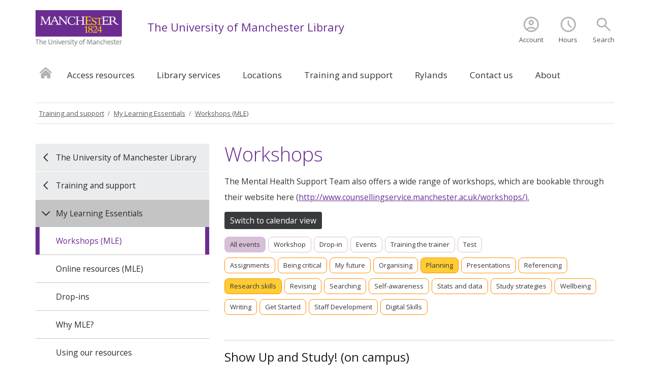

--- FILE ---
content_type: text/html
request_url: https://www.library.manchester.ac.uk/training/my-learning-essentials/workshops/?tags%5B%5D=Planning&tags%5B%5D=Research%20skills
body_size: 12958
content:
<!doctype html>
<html lang="en">
<!--[if lt IE 7]><html class="no-js ie6 ie lt-ie10 lt-ie9 lt-ie8 lt-ie7" lang="en"><![endif]-->
<!--[if IE 7]><html class="no-js ie7 ie lt-ie10 lt-ie9 lt-ie8 gt-ie6" lang="en"><![endif]-->
<!--[if IE 8]><html class="no-js ie8 ie lt-ie10 lt-ie9 gt-ie6 gt-ie7" lang="en"><![endif]-->
<!--[if IE 9]><html class="no-js ie9 ie lt-ie10 gt-ie6 gt-ie7 gt-ie8 good-browser" lang="en"><![endif]-->
<!--[if !IE ]><!--><html class="no-js not-ie gt-ie6 gt-ie7 gt-ie8 gt-ie9 good-browser" lang="en"><!--<![endif]-->
  <head>
	    <meta http-equiv="Cache-Control" content="max-age=3600">
    <meta http-equiv="Expires" content="Wed, 21 Jan 2026 07:08:16 GMT">
    <meta http-equiv="Content-Type" content="text/html; charset=UTF-8"/>
     
	
    <script src="//assets.manchester.ac.uk/library/js/libs/modernizr.custom.93099.js"></script>
    <script src="//assets.manchester.ac.uk/library/js/libs/jquery-1.11.0.min.js"></script>
    <!-- <script src="https://region-eu.libanswers.com/load_chat.php?hash=65940aab304fa11160bdd4da4b30e634"></script> -->
     
    
	<meta charset="utf-8">
	<meta http-equiv="X-UA-Compatible" content="IE=Edge,chrome=1">
	<meta name="viewport" content="width=device-width, initial-scale=1, minimum-scale=1">
    
   
<link rel="SHORTCUT ICON" href="//www.manchester.ac.uk/medialibrary/images/corporate/favicon.ico" />    
<link rel="stylesheet" href="//assets.manchester.ac.uk/library/css/global.css" />
<link rel="stylesheet" href="//assets.manchester.ac.uk/library/css/left-menu-new.css" />
<link rel="stylesheet" href="//assets.manchester.ac.uk/library/css/mobile-menu.css" />
<link rel="stylesheet" href="//assets.manchester.ac.uk/library/css/video-lazyload.css" />
<link rel="stylesheet" href="//assets.manchester.ac.uk/library/css/_boxes.css" />
<link rel="stylesheet" href="//assets.manchester.ac.uk/library/css/banner.css" />
<link rel="stylesheet" href="//assets.manchester.ac.uk/library/css/video.css" />
<link rel="stylesheet" href="//assets.manchester.ac.uk/library/css/video-playlist.css" />
<link rel="stylesheet" href="//assets.manchester.ac.uk/library/css/slick.css" />
<link rel="stylesheet" href="//assets.manchester.ac.uk/library/css/slick-theme.css" />
<link rel="stylesheet" href="//assets.manchester.ac.uk/library/css/modifications.css" />
<link rel="stylesheet" href="//assets.manchester.ac.uk/library/css/cookie-banner-01.min.css" />
<link rel="stylesheet" href="https://www.library.manchester.ac.uk/includes/css/dual-search.css" />

<link rel="stylesheet" href="https://www.library.manchester.ac.uk/includes/css/opening-hours.css">
<script src="https://www.library.manchester.ac.uk/includes/js/opening-hours.js"></script>

<link rel="preconnect" href="https://fonts.googleapis.com">
<link rel="preconnect" href="https://fonts.gstatic.com" crossorigin>
<link rel="stylesheet" href="//fonts.googleapis.com/css2?family=Open+Sans:wght@300;400;600;700&display=swap">
<link rel="stylesheet" href="//fonts.googleapis.com/css2?family=Material+Symbols+Outlined:opsz,wght,FILL,GRAD@20..48,100..700,0..1,-50..200" />

<!-- navigation object : LIB-GetHeaderInclude --><style media="screen" type="text/css" >
/*
To change this license header, choose License Headers in Project Properties.
To change this template file, choose Tools | Templates
and open the template in the editor.
*/
/* 
    Created on : 28-Aug-2014, 16:01:20
    Author     : ben.sheridan
*/
.mle_item {
                ...
                position: relative;
}
.featured-item .mle_title {
               /* padding-top: 10px;*/
}
.featured {
                background: #CC3399;
                color: #fff;
                padding: 3px 8px;
                position: relative;
                left: -5px;
                top: -2px;
                border-radius: 4px;
}
/* NEW TAGS css - 11/08/2014 */
.category-tags {}
a.category-tag {text-decoration: none;}
.category-tag {background: #fff; display: inline-block; padding: 5px 10px; margin-right: 5px; border-radius: 8px; margin-bottom: 10px;}
.category-tag.active, .category-tag:hover {color: #343536!important; text-decoration: none !important;}
.category-tag-purple {border: 1px solid #D8BFD8; color: #343536!important;}
.category-tag-purple:hover {background: #D8BFD8; }
.category-tag-purple.active {background: #D8BFD8; }
.category-tag-pink {border: 1px solid #FF8C00; color: #343536!important;}
.category-tag-pink:hover {background: #FFCC33; }
.category-tag-pink.active {background: #FFCC33;}
.category-tag-teal {border: 1px solid #099; color: #099 !important;}
.category-tag-teal:hover {background: #4CB7B7; }
.category-tag-teal.active {background: #099;}
.category-tag-row {margin-bottom: 10px;}
.category-tags-clear {text-align: right;}
/* END NEW TAGS css - 11/08/2014 */
div.event ul.tags li a {
    display: block;
    padding: 2px 5px;
    border: 1px solid #FF8C00!important;
    border-radius: 8px;
    padding: 5px 10px;
    text-decoration: none;
    color: #343536!important;
    background-color: #ffffff!important;
    line-height: 1.5em;
}

div.event ul.tags li a:hover {
background-color: #FFCC33!important;
}

</style><style>
a#calendar, a#list {
  border: 1px solid #383a3c;  border-radius: 4px;
  color: white !important;  text-decoration: none;
  background-color: #383a3c;  padding: 5px 10px;
}
a:hover#calendar, a:hover#list { background-color: #424547; }
a:active#calendar, a:active#list {background-color: #1D2022;}
</style>
 
    
    <title>Workshops (MLE) (The University of Manchester Library)</title>
<!-- OneTrust Cookies Consent Notice start for manchester.ac.uk -->
<script type="text/javascript" src="https://cdn.cookielaw.org/consent/f6c06aa6-cac4-4104-8b3d-70b088ddfff6/OtAutoBlock.js"></script>
<script src="https://cdn.cookielaw.org/scripttemplates/otSDKStub.js" type="text/javascript" charset="UTF-8" data-domain-script="f6c06aa6-cac4-4104-8b3d-70b088ddfff6"></script>

<script type="text/javascript">
function OptanonWrapper(){var e=document.querySelector("body");if(e.classList.contains("cookie-banner-active")&&!1===e.classList.contains("cookie-script-executed")){let t=document.querySelectorAll(".responsiveVideo iframe[class^='optanon-category-'], .videoWrapper iframe[class^='optanon-category-'], .videowrapper iframe[class^='optanon-category-'], .embed-container iframe[class^='optanon-category-'], .soundcloud-container iframe[class^='optanon-category-'], .embed-container-unibuddy-dashboard iframe[class^='optanon-category-'], .podomatic-container iframe[class*='optanon-category-'], .embed-container-autosize iframe[class^='optanon-category-'], .embed-container-facebook iframe[class^='optanon-category-'], .embed-container-yammer iframe[class^='optanon-category-'], .embed-container-spotify iframe[class^='optanon-category-']"),o=0;t.forEach(function(e){let t=e.getAttribute("data-src"),i,a;if(null!==t){t.includes("vimeo")?(i=" from Vimeo",a="video"):t.includes("video.manchester")?(i=" from The University of Manchester",a="video"):t.includes("soundcloud")?(i=" from SoundCloud",a="audio"):t.includes("youtube")?(i=" from YouTube",a="video"):t.includes("unibuddy")?(i=" from Unibuddy",a=""):t.includes("knightlab.com")?(i="",a="timeline"):t.includes("podomatic.com")?(i=" from Podomatic",a="audio"):t.includes("issuu.com")?(i=" from Issuu",a=""):t.includes("google.com/maps")?(i="",a="Google Maps"):t.includes("docs.google.com")?(i="",a="Google Docs"):t.includes("spotify.com")?(i=" from Spotify",a="audio"):t.includes("emarketing.manchester.ac.uk")?(i="",a="web form"):t.includes("formstack.com")?(i="",a="web form"):t.includes("clickdimensions.com")?(i="",a="web form"):t.includes("facebook.com")?(i=" from Facebook",a=""):t.includes("yammer.com")&&(i=" from Yammer",a=""),e.classList.add("cookie-warning-added"),e.parentNode.classList.add("with-cookie-warning"),e.setAttribute("data-cookiewarning","cookie-warning-iframe-"+o);let n=document.createElement("div");n.classList.add("cookie-warning"),n.id="cookie-warning-iframe-"+o,e.parentNode.insertBefore(n,e.parentNode.firstChild);let d=document.createElement("p");var c=document.createTextNode("This "+a+" content"+i+" is currently blocked due to your cookie preferences. It uses the following types of cookies:");d.appendChild(c),n.appendChild(d);let r=document.createElement("ul");if(n.appendChild(r),e.classList.value.includes("C0002")){let s=document.createElement("li"),l=document.createTextNode("Performance cookies");s.appendChild(l),r.appendChild(s)}if(e.classList.value.includes("C0003")){let p=document.createElement("li"),u=document.createTextNode("Functional cookies");p.appendChild(u),r.appendChild(p)}if(e.classList.value.includes("C0004")){let m=document.createElement("li"),f=document.createTextNode("Targeting cookies");m.appendChild(f),r.appendChild(m)}let h=document.createElement("p");var k=document.createTextNode("Please review your cookie preferences if you want to enable this content:");h.appendChild(k),n.appendChild(h);let g=document.createElement("p");n.appendChild(g);let C=document.createElement("button");C.classList.add("ot-sdk-show-settings"),C.id="ot-sdk-btn";let w=document.createTextNode("Cookie settings");C.appendChild(w),g.appendChild(C)}o++});let i=document.querySelectorAll(".twitterEmbed script[class^='optanon-category-'][type='text/plain'], .embed-container-twitter script[class^='optanon-category-'][type='text/plain'], #nav-twitter script[class^='optanon-category-'][type='text/plain']"),a=0;if(i.forEach(function(e){e.classList.add("cookie-warning-added"),e.setAttribute("data-cookiewarning","cookie-warning-twitter-"+a),e.parentNode.classList.add("with-cookie-warning");let t=document.createElement("div");t.classList.add("cookie-warning"),t.id="cookie-warning-twitter-"+a,e.parentNode.insertBefore(t,e.parentNode.firstChild);let o=document.createElement("p");var i=document.createTextNode("This content from X (Twitter) is currently blocked due to your cookie preferences. It uses the following types of cookies:");o.appendChild(i),t.appendChild(o);let n=document.createElement("ul");t.appendChild(n);let d=document.createElement("li"),c=document.createTextNode("Targeting cookies");d.appendChild(c),n.appendChild(d);let r=document.createElement("p");var s=document.createTextNode("Please review your cookie preferences if you want to enable this content:");r.appendChild(s),t.appendChild(r);let l=document.createElement("p");t.appendChild(l);let p=document.createElement("button");p.classList.add("ot-sdk-show-settings"),p.id="ot-sdk-btn";let u=document.createTextNode("Cookie settings");p.appendChild(u),l.appendChild(p),a++}),-1==OnetrustActiveGroups.indexOf(",C0003")||-1==OnetrustActiveGroups.indexOf(",C0004")){let n=document.querySelectorAll(".issuuembed"),d=0;n.forEach(function(e){e.classList.add("cookie-warning-added"),e.setAttribute("data-cookiewarning","cookie-warning-issuu-"+d),e.parentNode.classList.add("with-cookie-warning");let t=document.createElement("div");t.classList.add("cookie-warning"),t.id="cookie-warning-issuu-"+d,e.parentNode.insertBefore(t,e.parentNode.firstChild);let o=document.createElement("p");var i=document.createTextNode("This content from Issuu is currently blocked due to your cookie preferences. It uses the following types of cookies:");o.appendChild(i),t.appendChild(o);let a=document.createElement("ul");t.appendChild(a);let n=document.createElement("li"),c=document.createTextNode("Functional cookies");n.appendChild(c),a.appendChild(n);let r=document.createElement("li"),s=document.createTextNode("Targeting cookies");r.appendChild(s),a.appendChild(r);let l=document.createElement("p");var p=document.createTextNode("Please review your cookie preferences if you want to enable this content:");l.appendChild(p),t.appendChild(l);let u=document.createElement("p");t.appendChild(u);let m=document.createElement("button");m.classList.add("ot-sdk-show-settings"),m.id="ot-sdk-btn";let f=document.createTextNode("Cookie settings");m.appendChild(f),u.appendChild(m),d++})}if(-1==OnetrustActiveGroups.indexOf(",C0003")){let c=document.querySelectorAll(".embed-container.cincopa script[class^='optanon-category-'][type='text/plain']"),r=0;c.forEach(function(e){e.classList.add("cookie-warning-added"),e.setAttribute("data-cookiewarning","cookie-warning-cincopa-"+r),e.parentNode.classList.add("with-cookie-warning");let t=document.createElement("div");t.classList.add("cookie-warning"),t.id="cookie-warning-cincopa-"+r,e.parentNode.insertBefore(t,e.parentNode.firstChild);let o=document.createElement("p");var i=document.createTextNode("This content from Cincopa is currently blocked due to your cookie preferences. It uses the following types of cookies:");o.appendChild(i),t.appendChild(o);let a=document.createElement("ul");t.appendChild(a);let n=document.createElement("li"),d=document.createTextNode("Functional cookies");n.appendChild(d),a.appendChild(n);let c=document.createElement("p");var s=document.createTextNode("Please review your cookie preferences if you want to enable this content:");c.appendChild(s),t.appendChild(c);let l=document.createElement("p");t.appendChild(l);let p=document.createElement("button");p.classList.add("ot-sdk-show-settings"),p.id="ot-sdk-btn";let u=document.createTextNode("Cookie settings");p.appendChild(u),l.appendChild(p),r++})}e.classList.add("cookie-script-executed")}OneTrust.OnConsentChanged(function(){$(".cookie-warning-added").each(function(){var e=$(this);if(e.is("script")){var t=e.attr("type");("text/javascript"==t||void 0===t)&&($("#"+e.data("cookiewarning")).remove(),e.parent().removeClass("with-cookie-warning"))}else if(e.is("iframe")){var o=e.attr("src");void 0!==o&&!1!==o&&($("#"+e.data("cookiewarning")).remove(),e.parent().removeClass("with-cookie-warning"))}else e.is("div")&&e.hasClass("issuuembed")&&OnetrustActiveGroups.indexOf(",C0003")>-1&&OnetrustActiveGroups.indexOf(",C0004")>-1&&($("#"+e.data("cookiewarning")).remove(),e.parent().removeClass("with-cookie-warning"))})})}
</script>
<!-- OneTrust Cookies Consent Notice end for manchester.ac.uk -->
<!-- <script>
  (function(i,s,o,g,r,a,m){i['GoogleAnalyticsObject']=r;i[r]=i[r]||function(){
  (i[r].q=i[r].q||[]).push(arguments)},i[r].l=1*new Date();a=s.createElement(o),
  m=s.getElementsByTagName(o)[0];a.async=1;a.src=g;m.parentNode.insertBefore(a,m)
  })(window,document,'script','//www.google-analytics.com/analytics.js','ga');

  ga('create', 'UA-3855179-10', 'auto');
  ga('require', 'linkid', 'linkid.js');
  ga('send', 'pageview');

</script> -->
    
<!-- Google Tag Manager -->
<script>(function(w,d,s,l,i){w[l]=w[l]||[];w[l].push({'gtm.start':
new Date().getTime(),event:'gtm.js'});var f=d.getElementsByTagName(s)[0],
j=d.createElement(s),dl=l!='dataLayer'?'&l='+l:'';j.async=true;j.src=
'https://www.googletagmanager.com/gtm.js?id='+i+dl;f.parentNode.insertBefore(j,f);
})(window,document,'script','dataLayer','GTM-TW59JFS');</script>
<!-- End Google Tag Manager -->    

    
  </head>
  <body class="cookie-banner-active">
    <!-- Google Tag Manager (noscript) -->
<noscript><iframe src="https://www.googletagmanager.com/ns.html?id=GTM-TW59JFS"
height="0" width="0" style="display:none;visibility:hidden" title="google-tag-manager"></iframe></noscript>
<!-- End Google Tag Manager (noscript) -->
    
    	<div id="devBar"></div>
	<!--Page Wrapper-->
	<div class="pageWrapper">		
		<!--Header Container-->
		<header class="headerContainer" aria-label="header-container">
          
          <div id="skipnav"><a href="#navigation" class="screenreader" tabindex="0">Skip to navigation</a> <span class="screenreader">|</span> <a href="#content" class="screenreader" tabindex="0">Skip to main content</a> <span class="screenreader">|</span> <a href="#footer" class="screenreader" tabindex="0">Skip to footer</a></div>
          
			<!--Header Content-->
			<div class="headerContent clearfix">
				<div class="mainLogo">
          <a href="https://www.manchester.ac.uk/"><img src="//assets.manchester.ac.uk/corporate/images/design/logo-university-of-manchester.png" width="206" height="86" alt="The University of Manchester logo"></a>
				</div>		
				<!--Mobile Menu Icon-->
          <a class="mobile-menu-icon" href="#"><img src="//assets.manchester.ac.uk/library/images/design/icon-menu.gif" width="25" height="20" alt="mobile menu decorative"></a>
          <a class="dual-search search-icon" href="/about/search/"><span class="material-symbols-outlined">search</span><label>Search</label></a>
          <a class="dual-search hours-icon" href="https://www.library.manchester.ac.uk/locations-and-opening-hours/" title="Hours"><span class="material-symbols-outlined">schedule</span><label>Hours</label></a>
          <a class="dual-search my-account-icon2" href="https://www.librarysearch.manchester.ac.uk/discovery/account?vid=44MAN_INST:MU_NUI&section=overview&lang=en"><span class="material-symbols-outlined">account_circle</span><label>Account</label></a>

				<div class="search-options">
    					<form action="https://www.library.manchester.ac.uk/about/search" method="get" id="search" autocomplete="off"> 
					<div class="row">
						<div class="searchContainer">
    							<input type="hidden" name="client" value="Library" />
                                                        <input type="hidden" name="site" value="Library" /> 
                                                        <input type="hidden" name="output" value="xml_no_dtd" /> 
                                                        <input type="hidden" name="proxystylesheet" value="Library" /> 
                                                        <input type="hidden" name="sort" value="date:D:L:d1" /> 
                                                        <input type="hidden" name="ie" value="latin1" /> 
                                                        <input type="hidden" name="numgm" value="5" /> 
                                                        <input type="hidden" name="oe" value="UTF8" /> 
                                                        <input type="hidden" name="proxyreload" value="0" />
							<div class="searchInputWrapper">
								<label for="searchBox" class="offScreen">"Search"</label>
								<input type="text" id="searchBox" name="q" class="" value="" placeholder="Search the website">
							</div>

							<ul>
							  <li><span class="material-symbols-outlined">language</span><a href="/about/search/" id="direct-website"><span>Search for "<span class="dual-search-term"></span>" in the Library Website</span><span class="mobile">Search the library website</span></a></li>
							  <li><span class="material-symbols-outlined">menu_book</span><a href="." id="direct-libsearch"><span>Search for "<span class="dual-search-term"></span>" in Library Search</span><span class="mobile">Search Library Search</span></a></li>
							</ul>
						</div>
						<input type="submit" id="submit" class="" value="Search">
					</div>
                                        </form>
				</div>	
				<div class="site-identifier">
                                  <p class=""><a href="/">The University of Manchester Library</a></p>
				</div>
                                                                  
                                                                  
<!--Primary Nav-->
					<nav class="primaryNav showAtDesktop" id="navigation" aria-label="navigation">

						<ul class="megaMenu clickOut clearfix">

							<li class="menuItem homeItem">
								<a class="home" href="/">Home</a>
							</li>
<li class="menuItem">
<a class="megaLink" href="/resources/">Access resources</a>
<div class="megaContent">
<div class="row">
<div class="megaSubPanel">
<p><strong><a href="/resources/order-resources/">Order resources</a></strong></p>
<ul>
<li><a href="/resources/order-resources/access-streamed-video/">Streamed video access</a></li>
</ul>
<p>Students:</p>
<ul>
<li><a href="/resources/order-resources/order-an-article-students/">Order an Article (students)</a></li>
<li><a href="/resources/order-resources/order-a-book-students/">Order a Book (students)</a></li>
<li><a href="/resources/order-resources/order-a-chapter-students/">Order a Chapter (students)</a></li>
</ul>
<p>Staff:</p>
<ul>
<li><a href="/resources/order-resources/order-an-article-staff/">Order an Article (staff)</a></li>
<li><a href="/resources/order-resources/order-a-book-staff/">Order a Book (staff)</a></li>
<li><a href="/resources/order-resources/order-a-chapter-staff/">Order a Chapter (staff)</a></li>
</ul>
</div>
<div class="megaSubPanel">
<p><strong><a href="/resources/search-resources/">Search resources</a></strong></p>
<ul>
<li><a href="/rylands/special-collections/search/">Search Special Collections</a></li>
<li><a href="/resources/search-resources/books/">Search books</a></li>
<li><a href="/resources/search-resources/ebooks/">Search e-books</a></li>
<li><a href="/resources/search-resources/databases/">Search databases</a></li>
<li><a href="/resources/search-resources/open-access/">Search open access resources</a></li>
<li><a href="/resources/search-resources/journal-articles/">Search journal articles</a></li>
<li><a href="/resources/search-resources/subject-guides/">Subject guides</a></li>
<li><a href="/resources/search-resources/digital-collections/">Search digital collections</a></li>
<li><a href="/resources/search-resources/theses/">Search theses</a></li>
<li><a href="/resources/search-resources/reading-lists/">Search reading lists</a></li>
</ul>
<p><strong>&nbsp;</strong></p>
</div>
<div class="megaSubPanel">
<p><strong><a href="/resources/using-library-search/" title="Home%20%BB%20Services%20%BB%20Library%20sites%20%BB%20The%20University%20of%20Manchester%20Library%20%BB%20Access%20resources%20%BB%20Using%20Library%20Search">Using Library Search</a></strong></p>
<ul>
<li><a href="/resources/using-library-search/tips/">Library Search tips</a></li>
<li><a href="/resources/using-library-search/what/">What is Library Search?</a></li>
</ul>
<p><strong><a href="/resources/books-and-resources/">Books and media resources</a></strong></p>
<ul>
<li><a href="/resources/books-and-resources/click-and-collect/">Click and collect service</a></li>
<li><a href="/resources/books-and-resources/donating-books/">Donating Books</a></li>
<li><a href="/resources/books-and-resources/requesting-books/">Requesting books</a></li>
<li><a href="/resources/books-and-resources/store-retrievals/">Store retrievals</a></li>
<li><a href="/resources/books-and-resources/microform-services/">Microform Services</a></li>
<li><a href="/resources/books-and-resources/av-facilities/">Audio Visual facilities</a></li>
</ul>
</div>
<div class="megaSubPanel">
<p><strong><a href="/resources/books-and-resources/borrowing/">Borrowing and returning books</a></strong></p>
<ul>
<li><a href="/resources/books-and-resources/borrowing/how-to/">How to borrow books</a></li>
<li><a href="/resources/books-and-resources/borrowing/renewing-and-returning-books/">Renewing and returning books</a></li>
<li><a href="/resources/books-and-resources/borrowing/my-account/">My account</a></li>
<li><a href="/resources/books-and-resources/borrowing/locating-books-on-the-shelf/">Locating books on the shelf</a></li>
</ul>
<p><strong><a href="/resources/membership/">Membership and access</a></strong></p>
<ul>
<li><a href="/resources/membership/browse/">Browse memberships</a></li>
<li><a href="/resources/membership/sconul/">SCONUL Access Scheme</a></li>
<li><a href="/resources/membership/widening-participation/">Widening participation</a></li>
<li><a href="/resources/membership/alumni-membership/">Alumni membership</a></li>
</ul>
</div>
</div>
</div>
</li>
<li class="menuItem">
<a class="megaLink" href="/services/">Library services</a>
<div class="megaContent">
<div class="row">
<div class="megaSubPanel">
<p><a href="https://www.openresearch.manchester.ac.uk/research-services/"><strong>Research services</strong></a></p>
<ul>
<li><a href="https://www.openresearch.manchester.ac.uk/open-research-programme">Open Research</a></li>
<li><a href="https://manchester-uk.libanswers.com/OOR/faq/279177">ORCID</a></li>
<li><a href="https://www.openresearch.manchester.ac.uk/research-services/research-data-management/">Managing research data</a></li>
<li><a href="https://manchester-uk.libanswers.com/OOR/faq/278771">Pathways to Publishing</a></li>
<li><a href="https://www.openresearch.manchester.ac.uk/research-services/research-indicators/">Research Metrics</a></li>
</ul>
<p><a href="https://www.openresearch.manchester.ac.uk"><strong>Office for Open Research</strong></a></p>
</div>
<div class="megaSubPanel">
<p><strong><a href="/services/teaching-services/">Teaching Services</a></strong></p>
<ul>
<li><a href="/contact-us/engagement-librarians/">Engagement Librarians</a></li>
<li><a href="/services/teaching-services/reading-lists/">Reading lists</a></li>
<li><a href="/training/">Training and support</a></li>
<li><a href="/resources/search-resources/subject-guides/">Subject guides</a></li>
<li><a href="https://subjects.library.manchester.ac.uk/copyright">Copyright for teaching</a></li>
<li><a href="/rylands/special-collections/teaching-and-learning/">Teaching with Special Collections</a></li>
<li><a href="/training/mle-staff/">My Learning Essentials for staff</a></li>
<li><a href="/services/teaching-services/access-streamed-video/">Access Streamed Video</a></li>
</ul>
</div>
<div class="megaSubPanel">
<p><strong><a href="/services/library-it-services/">IT support</a></strong></p>
<ul>
<li><a href="/services/library-it-services/it-support/">Student IT support</a></li>
<li><a href="/services/library-it-services/faqs/">Library IT FAQs</a></li>
<li><a href="/services/library-it-services/device-loans/">iPad and laptop loans</a></li>
<li><a href="/services/library-it-services/printing-photocopying-and-scanning/">Printing, photocopying and scanning</a></li>
<li><a href="/services/library-it-services/pc-availability/">Find a PC on campus</a></li>
<li><a href="/services/library-it-services/wifi/">Connecting to Wi-Fi</a></li>
</ul>
</div>
<div class="megaSubPanel">
<p><strong><a href="/services/digitisation-services/">Digitisation services</a></strong></p>
<ul>
<li><a href="/services/digitisation-services/about/">About digitisation activities and services</a></li>
<li><a href="/services/digitisation-services/projects/">Digitisation projects</a></li>
<li><a href="/services/digitisation-services/copyright-and-licensing/">Licensing</a></li>
<li><a href="/services/digitisation-services/psi/">Statement of public task</a></li>
</ul>
</div>
<div class="megaSubPanel">
<p><strong><a href="/services/imaging-services/">Imaging services</a></strong></p>
<ul>
<li><a href="/services/imaging-services/order-an-image/">Order an image</a></li>
<li><a href="/services/imaging-services/copyright/">Copyright</a></li>
<li><a href="/services/imaging-services/image-permissions/">Image permissions</a></li>
<li><a href="/services/imaging-services/imaging-team/">Imaging team</a></li>
<li><a href="/services/imaging-services/advanced/">Advanced imaging</a></li>
</ul>
</div>
</div>
</div>
</li>
<li class="menuItem">
<a class="megaLink" href="/locations-and-opening-hours/">Locations</a>
<div class="megaContent">
<div class="row">
<div class="megaSubPanel">
<p><strong><a href="/locations-and-opening-hours/main-library/">Main Library</a></strong></p>
<ul>
<li><a href="/locations-and-opening-hours/main-library/calendar/">Calendar (Main Library)</a></li>
<li><a href="https://clients.mapsindoors.com/manchesterlibrary/">Interactive map</a></li>
</ul>
<p><strong><a href="/locations-and-opening-hours/learning-commons/">Alan Gilbert Learning Commons</a></strong></p>
<ul>
<li><a href="/locations-and-opening-hours/learning-commons/calendar/">Calendar (AGLC)</a></li>
</ul>
</div>
<div class="megaSubPanel">
<p><strong><a href="https://www.library.manchester.ac.uk/aiu-race-centre/">Ahmed Iqbal Ullah RACE Centre</a></strong></p>
<ul>
<li><a href="/aiu-race-centre/the-library/location/calendar/">Calendar (AIU RACE Centre)</a></li>
</ul>
<p><strong><a href="/locations-and-opening-hours/art-and-archaeology-site-library/">Art and Archaeology Library</a></strong></p>
<ul>
<li><a href="/locations-and-opening-hours/art-and-archaeology-site-library/calendar/">Calendar (A+A Library)</a><strong><br /></strong></li>
</ul>
</div>
<div class="megaSubPanel">
<p><strong><a href="/locations-and-opening-hours/eddie-davies-library/">Eddie Davies Library (AMBS)</a></strong></p>
<ul>
<li><a href="/locations-and-opening-hours/eddie-davies-library/calendar/">Calendar (EDL)</a></li>
</ul>
<p><strong><a href="/rylands/">John Rylands Research Institute and Library</a></strong></p>
<ul>
<li><a href="https://www.library.manchester.ac.uk/rylands/visit/plan-your-visit/calendar/">Calendar (Rylands)</a></li>
</ul>
</div>
<div class="megaSubPanel">
<p><strong><a href="/locations-and-opening-hours/seed-hub/calendar/" title="Home%20%BB%20Services%20%BB%20Library%20sites%20%BB%20The%20University%20of%20Manchester%20Library%20%BB%20Locations%20%BB%20SEED%20Student%20Support%20Hub%20and%20Library%20%BB%20Calendar">SEED Student Support Hub and Library</a></strong></p>
<ul>
<li><a href="/locations-and-opening-hours/seed-hub/calendar/">Calendar (SEED Hub)</a></li>
</ul>
<p><strong><a href="/locations-and-opening-hours/stopford-library/">Stopford Student Hub and Library</a></strong></p>
<ul>
<li><a href="/locations-and-opening-hours/stopford-library/calendar/">Calendar (Stopford)</a></li>
</ul>
<p><strong><a href="/locations-and-opening-hours/bookable-spaces/">Bookable study spaces and group study rooms</a></strong></p>
</div>
</div>
</div>
</li>
<li class="menuItem">
<a class="megaLink currentBranch" href="/training/">Training and support</a>
<div class="megaContent">
<div class="row">
<div class="megaSubPanel">
<p><strong><a href="/training/specialist-library-support/">Specialist Library Support</a></strong></p>
<ul>
<li><a href="/training/specialist-library-support/ask-an-expert/">Ask an expert</a></li>
<li><a href="/training/specialist-library-support/ask-an-expert/academic-writing-support/">Academic writing support</a></li>
<li><a href="/training/specialist-library-support/business-data/">Business data support</a></li>
<li><a href="/training/specialist-library-support/referencing-support/">Referencing support</a></li>
<li><a href="/training/specialist-library-support/copyright/">Copyright support</a></li>
<li><a href="/training/specialist-library-support/advanced-searching-and-systematic-reviews/">Advanced searching and systematic reviews</a></li>
<li><a href="/training/specialist-library-support/online-resources/">Online resources (SLS)</a></li>
<li><a href="/training/specialist-library-support/workshops/">Workshops (SLS)</a></li>
</ul>
<p><strong><a href="/training/support-for-students/">Library Living Room and support for students</a></strong></p>
</div>
<div class="megaSubPanel">
<p><strong><a href="/training/my-learning-essentials/">My Learning Essentials</a></strong></p>
<ul>
<li><a href="/training/my-learning-essentials/workshops/">Workshops (MLE)</a></li>
<li><a href="/training/my-learning-essentials/online-resources/">Online resources (MLE)</a></li>
<li><a href="/training/my-learning-essentials/drop-ins/">Drop-ins</a></li>
<li><a href="/training/specialist-library-support/ask-an-expert/academic-writing-support/">Academic writing support</a></li>
<li><a href="/training/my-learning-essentials/about-my-learning-essentials/">Why MLE?</a></li>
<li><a href="/training/my-learning-essentials/using-our-resources/">Using our resources</a></li>
</ul>
<p><strong><a href="/training/exam-assessment-support/">Exam and assessment support</a></strong></p>
<p><strong><a href="/get-started/">Get started with the Library</a>&nbsp;</strong>(students)</p>
<p><strong><a href="/training/get-started-staff/">Get Started with the Library for University staff</a></strong></p>
</div>
<div class="megaSubPanel">
<p><strong><a href="/training/distance-online-blended/">Distance, online and blended learning students</a></strong></p>
<ul>
<li><a href="/training/distance-online-blended/quick-start/">Quick start</a></li>
<li><a href="/training/distance-online-blended/accessing-resources/">Accessing resources</a></li>
<li><a href="/training/distance-online-blended/support-and-help/">Support and help</a></li>
</ul>
<p><strong><a href="/training/mle-staff/">MLE for staff</a></strong></p>
<ul>
<li><a href="/training/mle-staff/embedded-programme/">MLE embedded programme</a></li>
<li><a href="/training/mle-staff/open-programme/">MLE open programme</a></li>
<li><a href="/training/mle-staff/testimonials/">Testimonials</a></li>
</ul>
</div>
<div class="megaSubPanel">
<p><strong><a href="/training/my-research-essentials/">My Research Essentials</a></strong></p>
<ul>
<li><a href="/training/my-research-essentials/workshops/">Workshops (MRE)</a></li>
<li><a href="/training/my-research-essentials/online-resources/">Online resources (MRE)</a></li>
<li><a href="/training/my-research-essentials/about-my-research-essentials/">About MRE</a></li>
<li><a href="/training/my-research-essentials/mre-resources/">Researcher development beyond MRE</a></li>
</ul>
<p><strong><a href="/resources/search-resources/subject-guides/">Subject guides</a></strong></p>
<p><strong><a href="/training/accessibility-and-inclusion/">Library accessibility and inclusion hub</a></strong></p>
</div>
</div>
</div>
</li>
<li class="menuItem">
<a class="megaLink" href="/rylands/">Rylands</a>
<div class="megaContent">
<div class="row">
<div class="megaSubPanel">
<p><strong><a href="/rylands/research/">Research</a></strong></p>
<ul>
<li><a href="/rylands/research/projects/">Projects</a></li>
<li><a href="/rylands/research/support/">Research support</a></li>
<li><a href="/rylands/research/bulletin/">Bulletin of John Rylands Library</a></li>
</ul>
<p><strong><a href="/rylands/special-collections/">Special Collections</a></strong></p>
<ul>
<li><a href="/rylands/special-collections/subject-areas/">Exploring subject areas</a></li>
<li><a href="/rylands/special-collections/a-to-z/">Special Collections A to Z</a></li>
<li><a href="/rylands/special-collections/search/">Search Special Collections</a></li>
<li><a href="/rylands/special-collections/using-the-reading-rooms/">Using the Special Collections Reading Rooms</a></li>
<li><a href="/rylands/special-collections/teaching-and-learning/">Supporting teaching and learning</a></li>
</ul>
</div>
<div class="megaSubPanel">
<p><strong><a href="/rylands/about/">About</a></strong></p>
<ul>
<li><a href="/rylands/about/our-history/">Our history</a></li>
<li><a href="/rylands/about/our-purpose/">Our purpose</a></li>
<li><a href="/rylands/about/our-people/">Our people</a></li>
<li><a href="http://www.racearchive.manchester.ac.uk">Ahmed Iqbal Ullah RACE Centre</a></li>
</ul>
<p><strong><a href="/rylands/global-outreach/">Global outreach</a></strong></p>
<ul>
<li><a href="/rylands/global-outreach/international-exchanges/">International exchanges</a></li>
</ul>
<p><strong><a href="/rylands/support/">Support</a></strong></p>
<ul>
<li><a href="/rylands/support/ways-to-support-us/">Ways to support us</a></li>
<li><a href="/rylands/support/our-priorities/">Our priorities</a></li>
<li><a href="/rylands/support/recognising-our-donors/">Recognising our donors</a></li>
</ul>
</div>
<div class="megaSubPanel">
<p><strong><a href="/rylands/visit/">Visit</a></strong></p>
<ul>
<li><a href="/rylands/visit/events/">Events and exhibitions</a></li>
<li><a href="/rylands/visit/plan-your-visit/">Opening hours</a></li>
<li><a href="/rylands/visit/plan-your-visit/getting-here/">Getting here</a></li>
<li><a href="/rylands/visit/plan-your-visit/accessibility/">Accessibility at Rylands</a></li>
</ul>
<p><strong><a href="/rylands/connect/">Connect</a></strong></p>
<ul>
<li><a href="https://forms.library.manchester.ac.uk/public/form/5b48a60685f7da66866990d6">Specialist enquiries</a></li>
<li></li>
<li><a href="/rylands/connect/whats-on/">What's on</a></li>
<li><a href="/rylands/connect/whats-on/past-events/">Past events</a></li>
<li><a href="/rylands/connect/blog/">Blogs</a></li>
</ul>
</div>
</div>
</div>
</li>
<li class="menuItem">
<a class="megaLink" href="/contact-us/">Contact us</a>
<div class="megaContent">
<div class="row">
<div class="megaSubPanel">
<ul>
<li><a href="https://manchester-uk.libanswers.com/">Library Help (Online support and FAQs)</a></li>
</ul>
</div>
<div class="megaSubPanel">
<ul>
<li><a href="/contact-us/engagement-librarians/">Engagement Librarians</a></li>
</ul>
</div>
</div>
</div>
</li>
<li class="menuItem">
<a class="megaLink" href="/about/">About</a>
<div class="megaContent">
<div class="row">
<div class="megaSubPanel">
<ul>
<li><a href="/about/imagine-2030/">Imagine2030</a></li>
<li><a href="/about/news/">News and blogs</a></li>
<li><a href="/about/news/blogs/">Library blogs</a></li>
</ul>
</div>
<div class="megaSubPanel">
<ul>
<li><a href="/training/accessibility-and-inclusion/collections/managing-our-collections/">Managing and presenting our collections</a></li>
<li><a href="/about/regulations/">Regulations</a></li>
<li><a href="/about/policies/">Policies</a></li>
</ul>
</div>
<div class="megaSubPanel">
<p><strong><a href="/about/library-leadership/">Library Management Group</a></strong></p>
<ul>
<li><a href="/about/library-leadership/et/">Library Executive Team</a></li>
<li><a href="/about/library-leadership/lt/">Library Leadership Team</a></li>
</ul>
</div>
</div>
</div>
</li>

						</ul>

					</nav>
					<!--END Primary Nav-->    
    
			</div>
		</header>
		
		<!--Content Container-->
		<article class="contentContainer" aria-label="content-container" id="content" >
    
    			<!-- navigation object : Masthead Image -->
                   
                         <!--Breadcrumb-->
				<nav class="row breadcrumbNav showAtDesktop" aria-label="breadcrumb">
                        		<!-- navigation object : Library Breadcrumb --><ul><li><a href="/training/">Training and support</a></li><li><a href="/training/my-learning-essentials/">My Learning Essentials</a></li><li><a href="/training/my-learning-essentials/workshops/">Workshops (MLE)</a></li></ul>  
					
				</nav>
				<!--END Breadcrumb-->
				
				<div class="row tripleVertPadding">                                       
                                  <!--Left Menu Container-->
                                  <aside class="leftMenuContainer showAtDesktop">
                                    <nav class="primaryLeftNavNew" aria-label="left-navigation">
                                     <ul>
<li class="breadcrumbItem"><a href="/">The University of Manchester Library</a></li>
<li class="breadcrumbItem"><a href="/training/">Training and support</a></li>
<li class="sectionHeader"><a href="/training/my-learning-essentials/">My Learning Essentials</a>
<ul class="sectionMenu">
<li><span><a href="/training/my-learning-essentials/workshops/">Workshops (MLE)</a></span></li>
<li><a href="/training/my-learning-essentials/online-resources/">Online resources (MLE)</a></li>
<li><a href="/training/my-learning-essentials/drop-ins/">Drop-ins</a></li>
<li><a href="/training/my-learning-essentials/about-my-learning-essentials/">Why MLE?</a></li>
<li><a href="/training/my-learning-essentials/using-our-resources/">Using our resources</a></li>
</ul>
</li>
</ul>
                                    </nav>
                                    <div id="leftnavPromo">
                                      <!-- navigation object : LIB2015 GetLeftNavPromo -->
                                    </div>                                    
                                  </aside>
                                  <!--END Left Menu Container-->
				
                    <!--One Col Container-->
                    <section class="oneColLayoutContainer" aria-label="main-body">
			
                        <!--Main Content Container-->
                        <article class="mainContentContainer" aria-label="main-content-container"><h1>Workshops</h1><p>The Mental Health Support Team also offers a wide range of workshops, which are bookable through their website here (<a href="http://www.counsellingservice.manchester.ac.uk/workshops/">http://www.counsellingservice.manchester.ac.uk/workshops/</a><a>).</a></p><style type="text/css" media="screen">@import url("https://www.library.manchester.ac.uk/includes/php/eventmanager_libapps/mle/css/list.css");</style>
<p><a id="calendar" href="./calendar/">Switch to calendar view</a></p><div class="category-tags"><div class="category-tags-row"><a class="category-tag category-tag-purple active" href="?tags[]=Planning&amp;tags[]=Research skills">All events</a><a class="category-tag category-tag-purple" href="?category=Workshop&amp;tags[]=Planning&amp;tags[]=Research skills">Workshop</a><a class="category-tag category-tag-purple" href="?category=Drop-in&amp;tags[]=Planning&amp;tags[]=Research skills">Drop-in</a><a class="category-tag category-tag-purple" href="?category=Events&amp;tags[]=Planning&amp;tags[]=Research skills">Events</a><a class="category-tag category-tag-purple" href="?category=Training the trainer&amp;tags[]=Planning&amp;tags[]=Research skills">Training the trainer</a><a class="category-tag category-tag-purple" href="?category=Test&amp;tags[]=Planning&amp;tags[]=Research skills">Test</a></div><div class="category-tags-row"><a class="category-tag category-tag-pink" href="?tags[]=Planning&amp;tags[]=Research skills&amp;tags[]=Assignments">Assignments</a><a class="category-tag category-tag-pink" href="?tags[]=Planning&amp;tags[]=Research skills&amp;tags[]=Being critical">Being critical</a><a class="category-tag category-tag-pink" href="?tags[]=Planning&amp;tags[]=Research skills&amp;tags[]=My future">My future</a><a class="category-tag category-tag-pink" href="?tags[]=Planning&amp;tags[]=Research skills&amp;tags[]=Organising">Organising</a><a class="category-tag category-tag-pink active" href="?tags[]=Research skills">Planning</a><a class="category-tag category-tag-pink" href="?tags[]=Planning&amp;tags[]=Research skills&amp;tags[]=Presentations">Presentations</a><a class="category-tag category-tag-pink" href="?tags[]=Planning&amp;tags[]=Research skills&amp;tags[]=Referencing">Referencing</a><a class="category-tag category-tag-pink active" href="?tags[]=Planning">Research skills</a><a class="category-tag category-tag-pink" href="?tags[]=Planning&amp;tags[]=Research skills&amp;tags[]=Revising">Revising</a><a class="category-tag category-tag-pink" href="?tags[]=Planning&amp;tags[]=Research skills&amp;tags[]=Searching">Searching</a><a class="category-tag category-tag-pink" href="?tags[]=Planning&amp;tags[]=Research skills&amp;tags[]=Self-awareness">Self-awareness</a><a class="category-tag category-tag-pink" href="?tags[]=Planning&amp;tags[]=Research skills&amp;tags[]=Stats and data">Stats and data</a><a class="category-tag category-tag-pink" href="?tags[]=Planning&amp;tags[]=Research skills&amp;tags[]=Study strategies">Study strategies</a><a class="category-tag category-tag-pink" href="?tags[]=Planning&amp;tags[]=Research skills&amp;tags[]=Wellbeing">Wellbeing</a><a class="category-tag category-tag-pink" href="?tags[]=Planning&amp;tags[]=Research skills&amp;tags[]=Writing">Writing</a><a class="category-tag category-tag-pink" href="?tags[]=Planning&amp;tags[]=Research skills&amp;tags[]=Get Started">Get Started</a><a class="category-tag category-tag-pink" href="?tags[]=Planning&amp;tags[]=Research skills&amp;tags[]=Staff Development">Staff Development</a><a class="category-tag category-tag-pink" href="?tags[]=Planning&amp;tags[]=Research skills&amp;tags[]=Digital Skills">Digital Skills</a></div></div><div class="event"><h3>Show Up and Study! (on campus)</h3><div class="notes"><p>Show Up and Study brings students together to revise and prepare for upcoming assignments or exams. Not only does this guarantee you a calm revision space during this busy period, but the session also offers the opportunity to work quietly and independently in a supportive environment with other students. The session is facilitated by library team members and will run over two hours, with the opportunity to use various study resources to aid your work.</p>

<p><strong>Booking on</strong></p>

<p>You are welcome to either book on in advance or drop-by on the day.</p>

<p><strong>Further support</strong></p>

<p>Talk to us online via <a href="https://manchester-uk.libanswers.com">Library Chat</a> now. Alternatively, you can email us for advice at <a href="mailto:tls@manchester-uk.libanswers.com">tls@manchester-uk.libanswers.com</a>.</p></div><ul class="tags">
	<li><a href="?tags[]=Planning&amp;tags[]=Research skills&amp;tags[]=Assignments">Assignments</a></li>
	<li><a href="?tags[]=Planning&amp;tags[]=Research skills&amp;tags[]=Organising">Organising</a></li>
	<li><a href="?tags[]=Research skills">Planning</a></li>
	<li><a href="?tags[]=Planning">Research skills</a></li>
	<li><a href="?tags[]=Planning&amp;tags[]=Research skills&amp;tags[]=Revising">Revising</a></li>
	<li><a href="?tags[]=Planning&amp;tags[]=Research skills&amp;tags[]=Study strategies">Study strategies</a></li>
</ul><p>We are running this event more than once on the following dates and times:</p><table class="dates" cellspacing=0 cellpadding=0>
	<thead></thead>
	<tbody>
<tr><td>Today, 10:00 - 12:00 GMT</td><td><img class="status" src="https://libapps.manchester.ac.uk/shared/adamantine/css/icons/user.svg" alt="Students" title="Open to students" /><img class="status" src="https://libapps.manchester.ac.uk/shared/adamantine/css/icons/user_gray.svg" alt="Staff" title="Open to staff" /></td><td><img class="spaces" src="https://libapps.manchester.ac.uk/assets/event-manager/eventmanager_spaces.svg" alt="Spaces" title="Spaces available" /></td><td><a class="link" href="./details/?event=igDP2vqs" aria-label="Find out more about Show Up and Study! (on campus), Today, 10:00 - 12:00">Find out more <img src="https://www.library.manchester.ac.uk/assets/images/local/bullet-more-white.png" alt="" /></a></td></tr><tr><td>Tomorrow, 10:00 - 12:00 GMT</td><td><img class="status" src="https://libapps.manchester.ac.uk/shared/adamantine/css/icons/user.svg" alt="Students" title="Open to students" /><img class="status" src="https://libapps.manchester.ac.uk/shared/adamantine/css/icons/user_gray.svg" alt="Staff" title="Open to staff" /></td><td><img class="spaces" src="https://libapps.manchester.ac.uk/assets/event-manager/eventmanager_spaces.svg" alt="Spaces" title="Spaces available" /></td><td><a class="link" href="./details/?event=7oCwPVur" aria-label="Find out more about Show Up and Study! (on campus), Tomorrow, 10:00 - 12:00">Find out more <img src="https://www.library.manchester.ac.uk/assets/images/local/bullet-more-white.png" alt="" /></a></td></tr><tr><td>Tue 27 Jan 2026, 10:00 - 12:00 GMT</td><td><img class="status" src="https://libapps.manchester.ac.uk/shared/adamantine/css/icons/user.svg" alt="Students" title="Open to students" /><img class="status" src="https://libapps.manchester.ac.uk/shared/adamantine/css/icons/user_gray.svg" alt="Staff" title="Open to staff" /></td><td><img class="spaces" src="https://libapps.manchester.ac.uk/assets/event-manager/eventmanager_spaces.svg" alt="Spaces" title="Spaces available" /></td><td><a class="link" href="./details/?event=jyixU8KV" aria-label="Find out more about Show Up and Study! (on campus), Tue 27 Jan 2026, 10:00 - 12:00">Find out more <img src="https://www.library.manchester.ac.uk/assets/images/local/bullet-more-white.png" alt="" /></a></td></tr><tr><td>Wed 28 Jan 2026, 10:00 - 12:00 GMT</td><td><img class="status" src="https://libapps.manchester.ac.uk/shared/adamantine/css/icons/user.svg" alt="Students" title="Open to students" /><img class="status" src="https://libapps.manchester.ac.uk/shared/adamantine/css/icons/user_gray.svg" alt="Staff" title="Open to staff" /></td><td><img class="spaces" src="https://libapps.manchester.ac.uk/assets/event-manager/eventmanager_spaces.svg" alt="Spaces" title="Spaces available" /></td><td><a class="link" href="./details/?event=j6MC11rU" aria-label="Find out more about Show Up and Study! (on campus), Wed 28 Jan 2026, 10:00 - 12:00">Find out more <img src="https://www.library.manchester.ac.uk/assets/images/local/bullet-more-white.png" alt="" /></a></td></tr><tr><td>Thu 29 Jan 2026, 10:00 - 12:00 GMT</td><td><img class="status" src="https://libapps.manchester.ac.uk/shared/adamantine/css/icons/user.svg" alt="Students" title="Open to students" /><img class="status" src="https://libapps.manchester.ac.uk/shared/adamantine/css/icons/user_gray.svg" alt="Staff" title="Open to staff" /></td><td><img class="spaces" src="https://libapps.manchester.ac.uk/assets/event-manager/eventmanager_spaces.svg" alt="Spaces" title="Spaces available" /></td><td><a class="link" href="./details/?event=GEbWzfP2" aria-label="Find out more about Show Up and Study! (on campus), Thu 29 Jan 2026, 10:00 - 12:00">Find out more <img src="https://www.library.manchester.ac.uk/assets/images/local/bullet-more-white.png" alt="" /></a></td></tr>
</tbody>
	
<tfoot></tfoot>

</table></div><div class="event"><h3>Information Evaluation and Synthesis for Literature Reviews (on campus)</h3><div class="notes"><p>This workshop explores how sources are used within a literature review, with a particular focus on analysis and evaluation. Students will have the opportunity to practise constructing an argument through engagement with academic literature, identifying connections between sources and drawing out key themes, ideas, and questions. By the end of the session, students should feel confident in approaching synthesis in a way that enables their literature review to articulate a clear perspective and develop a coherent argument, rather than simply summarising existing research.</p>

<p><strong>Booking on</strong></p>
<p>Due to popularity, booking onto the event is essential to ensure a place.</p>

<p><strong>Further support</strong></p>
<p>Talk to us online via <a href="https://manchester-uk.libanswers.com">Library Chat</a> now. Alternatively, you can email us for advice at <a href="mailto:tls@manchester-uk.libanswers.com">tls@manchester-uk.libanswers.com</a>.</p></div><ul class="tags">
	<li><a href="?tags[]=Planning&amp;tags[]=Research skills&amp;tags[]=Organising">Organising</a></li>
	<li><a href="?tags[]=Research skills">Planning</a></li>
	<li><a href="?tags[]=Planning">Research skills</a></li>
</ul><p>We are running this event more than once on the following dates and times:</p><table class="dates" cellspacing=0 cellpadding=0>
	<thead></thead>
	<tbody>
<tr><td>Wed 28 Jan 2026, 14:00 - 15:30 GMT</td><td><img class="status" src="https://libapps.manchester.ac.uk/shared/adamantine/css/icons/user.svg" alt="Students" title="Open to students" /><img class="status" src="https://libapps.manchester.ac.uk/shared/adamantine/css/icons/user_gray.svg" alt="Staff" title="Open to staff" /></td><td><img class="spaces" src="https://libapps.manchester.ac.uk/assets/event-manager/eventmanager_spaces_25.svg" alt="Spaces" title="Spaces available" /></td><td><a class="link" href="./details/?event=XdKgl2hf" aria-label="Find out more about Information Evaluation and Synthesis for Literature Reviews (on campus), Wed 28 Jan 2026, 14:00 - 15:30">Find out more <img src="https://www.library.manchester.ac.uk/assets/images/local/bullet-more-white.png" alt="" /></a></td></tr><tr><td>Wed 11 Feb 2026, 14:00 - 15:30 GMT</td><td><img class="status" src="https://libapps.manchester.ac.uk/shared/adamantine/css/icons/user.svg" alt="Students" title="Open to students" /><img class="status" src="https://libapps.manchester.ac.uk/shared/adamantine/css/icons/user_gray.svg" alt="Staff" title="Open to staff" /></td><td><img class="spaces" src="https://libapps.manchester.ac.uk/assets/event-manager/eventmanager_spaces.svg" alt="Spaces" title="Spaces available" /></td><td><a class="link" href="./details/?event=s5dVwNXe" aria-label="Find out more about Information Evaluation and Synthesis for Literature Reviews (on campus), Wed 11 Feb 2026, 14:00 - 15:30">Find out more <img src="https://www.library.manchester.ac.uk/assets/images/local/bullet-more-white.png" alt="" /></a></td></tr><tr><td>Fri 27 Feb 2026, 10:00 - 11:30 GMT</td><td><img class="status" src="https://libapps.manchester.ac.uk/shared/adamantine/css/icons/user.svg" alt="Students" title="Open to students" /><img class="status" src="https://libapps.manchester.ac.uk/shared/adamantine/css/icons/user_gray.svg" alt="Staff" title="Open to staff" /></td><td><img class="spaces" src="https://libapps.manchester.ac.uk/assets/event-manager/eventmanager_spaces.svg" alt="Spaces" title="Spaces available" /></td><td><a class="link" href="./details/?event=D4pmQelv" aria-label="Find out more about Information Evaluation and Synthesis for Literature Reviews (on campus), Fri 27 Feb 2026, 10:00 - 11:30">Find out more <img src="https://www.library.manchester.ac.uk/assets/images/local/bullet-more-white.png" alt="" /></a></td></tr><tr><td>Fri 13 Mar 2026, 14:00 - 15:30 GMT</td><td><img class="status" src="https://libapps.manchester.ac.uk/shared/adamantine/css/icons/user.svg" alt="Students" title="Open to students" /><img class="status" src="https://libapps.manchester.ac.uk/shared/adamantine/css/icons/user_gray.svg" alt="Staff" title="Open to staff" /></td><td><img class="spaces" src="https://libapps.manchester.ac.uk/assets/event-manager/eventmanager_spaces.svg" alt="Spaces" title="Spaces available" /></td><td><a class="link" href="./details/?event=UaAaTi3x" aria-label="Find out more about Information Evaluation and Synthesis for Literature Reviews (on campus), Fri 13 Mar 2026, 14:00 - 15:30">Find out more <img src="https://www.library.manchester.ac.uk/assets/images/local/bullet-more-white.png" alt="" /></a></td></tr><tr><td>Tue 24 Mar 2026, 10:00 - 11:30 GMT</td><td><img class="status" src="https://libapps.manchester.ac.uk/shared/adamantine/css/icons/user.svg" alt="Students" title="Open to students" /><img class="status" src="https://libapps.manchester.ac.uk/shared/adamantine/css/icons/user_gray.svg" alt="Staff" title="Open to staff" /></td><td><img class="spaces" src="https://libapps.manchester.ac.uk/assets/event-manager/eventmanager_spaces.svg" alt="Spaces" title="Spaces available" /></td><td><a class="link" href="./details/?event=7MYOVhzy" aria-label="Find out more about Information Evaluation and Synthesis for Literature Reviews (on campus), Tue 24 Mar 2026, 10:00 - 11:30">Find out more <img src="https://www.library.manchester.ac.uk/assets/images/local/bullet-more-white.png" alt="" /></a></td></tr><tr><td>Wed 22 Apr 2026, 14:00 - 15:30 BST (GMT+1)</td><td><img class="status" src="https://libapps.manchester.ac.uk/shared/adamantine/css/icons/user.svg" alt="Students" title="Open to students" /><img class="status" src="https://libapps.manchester.ac.uk/shared/adamantine/css/icons/user_gray.svg" alt="Staff" title="Open to staff" /></td><td><img class="spaces" src="https://libapps.manchester.ac.uk/assets/event-manager/eventmanager_spaces.svg" alt="Spaces" title="Spaces available" /></td><td><a class="link" href="./details/?event=U4Sna2yE" aria-label="Find out more about Information Evaluation and Synthesis for Literature Reviews (on campus), Wed 22 Apr 2026, 14:00 - 15:30">Find out more <img src="https://www.library.manchester.ac.uk/assets/images/local/bullet-more-white.png" alt="" /></a></td></tr><tr><td>Thu 7 May 2026, 10:00 - 11:30 BST (GMT+1)</td><td><img class="status" src="https://libapps.manchester.ac.uk/shared/adamantine/css/icons/user.svg" alt="Students" title="Open to students" /><img class="status" src="https://libapps.manchester.ac.uk/shared/adamantine/css/icons/user_gray.svg" alt="Staff" title="Open to staff" /></td><td><img class="spaces" src="https://libapps.manchester.ac.uk/assets/event-manager/eventmanager_spaces.svg" alt="Spaces" title="Spaces available" /></td><td><a class="link" href="./details/?event=5vfAh4Tc" aria-label="Find out more about Information Evaluation and Synthesis for Literature Reviews (on campus), Thu 7 May 2026, 10:00 - 11:30">Find out more <img src="https://www.library.manchester.ac.uk/assets/images/local/bullet-more-white.png" alt="" /></a></td></tr>
</tbody>
	
<tfoot></tfoot>

</table></div><hr style="margin-top:10em;margin-bottom:2em;" /><div id="bodyPromo">
                                      <!-- navigation object : LIB2015 GetLeftNavPromo -->
                                    </div>
        </article>
	<!--END Main Content Container-->
    
      </section>
      <!--END One Col Container-->
	</div>
    </article>


			<!--Footer Container-->
			<footer class="footerContainer" id="footer">
							
				<div class="row tripleVertPadding">
					
					<div class="eightcol">
						<div class="footerLogos">
							<img src="//assets.manchester.ac.uk/library/images/design/national-research-libraries.png" height="63" alt="National Research Libraries">											
							<p>The University of Manchester Library one of five National Research Libraries</p>

						</div>
					</div>
					
					<div class="fourcol last">
						<h2 class="h2Small">Connect with us</h2>
						<ul class="inlineList footer-socialIcons">
							
                            <li><a href="https://www.facebook.com/pages/The-University-of-Manchester-Library/25777209922">
								<img class="lazy" src="//assets.manchester.ac.uk/library/images/design/icon-facebook-large.png" width="40" height="40" data-original="//assets.manchester.ac.uk/library/images/design/icon-facebook-large.png" alt="Facebook page for The University of Manchester Library">
								<noscript><img class="" src="//assets.manchester.ac.uk/library/images/design/icon-facebook-large.png" width="40" height="40" alt="Facebook page for The University of Manchester Library"></noscript>
								</a>
							</li>
							<li><a href="https://bsky.app/profile/uomlibrary.bsky.social">
								<img class="lazy" src="//assets.manchester.ac.uk/library/images/design/icon-bluesky-blue-40x40.png" width="40" height="40" data-original="//assets.manchester.ac.uk/library/images/design/icon-bluesky-blue-40x40.png" alt="Bluesky page for The University of Manchester Library">
								<noscript><img class="" src="//assets.manchester.ac.uk/library/images/design/icon-bluesky-blue-40x40.png" width="40" height="40" alt="Bluesky page for The University of Manchester Library"></noscript>
								</a>
							</li>
                            <li><a href="https://www.instagram.com/uomlibrary/">
								<img class="lazy" src="//assets.manchester.ac.uk/library/images/design/icon-instagram.png" width="40" height="40" data-original="//assets.manchester.ac.uk/library/images/design/icon-instagram.png"  alt="Instagram page for The University of Manchester Library">
								<noscript><img class="" src="//assets.manchester.ac.uk/library/images/design/icon-instagram.png" width="40" height="40" alt="Instagram page for The University of Manchester Library"></noscript>
								</a>
							</li>
							<li><a href="https://www.youtube.com/user/UoMLibrary">
								<img class="lazy" src="//assets.manchester.ac.uk/library/images/design/icon-youtube-large.png" width="40" height="40" data-original="//assets.manchester.ac.uk/library/images/design/icon-youtube-large.png"  alt="YouTube page for The University of Manchester Library">
								<noscript><img class="" src="//assets.manchester.ac.uk/library/images/design/icon-youtube-large.png" width="40" height="40" alt="YouTube page for The University of Manchester Library"></noscript>
								</a>
							</li>
							<li><a href="https://www.linkedin.com/showcase/the-university-of-manchester-library">
								<img class="lazy" src="//assets.manchester.ac.uk/library/images/design/icon-linkedin.png" width="40" height="40" data-original="//assets.manchester.ac.uk/library/images/design/icon-linkedin.png"  alt="LinkedIn page for The University of Manchester Library">
								<noscript><img class="" src="//assets.manchester.ac.uk/library/images/design/icon-linkedin.png" width="40" height="40" alt="LinkedIn page for The University of Manchester Library"></noscript>
								</a>
							</li>													
						</ul>
					</div>
				</div>
				
				<hr>
					
				<div class="row singleVertPadding">
					<div class="twelvecol">
						<ul class="inlineList">
							<li><a href="https://www.manchester.ac.uk/disclaimer/">Disclaimer</a> /</li>
							<li><a href="https://www.manchester.ac.uk/discover/privacy-information/data-protection/">Data Protection</a> /</li>
							<li><a href="https://www.manchester.ac.uk/copyright/">Copyright notice</a> /</li>
							<li><a href="https://www.library.manchester.ac.uk/accessibility/">Web accessibility</a> /</li>
							<li><a href="https://www.manchester.ac.uk/discover/privacy-information/freedom-information/">Freedom of information</a> /</li>
							<li><a href="https://www.manchester.ac.uk/discover/governance/charitable-status/">Charitable status</a> /</li>
							<!--li><a href="#">About Us</a> /</li-->
							<li>Royal Charter Number: RC000797</li>
						</ul>
					</div>
				</div>
				
			</footer>
			<!--END Footer Container-->			
		</div>
		<!--END Page Wrapper-->

<div class="closeOverlay" aria-label="close-mobile-menu" href="#"></div>					
<div id="mobile-menu-container" role="navigation" aria-label="mobile-menu" class="menuStyle-purple">
<ul>
<li id="closeMenuItem"><a class="closeMenuLink" href="#">Close menu</a></li>
<li class="breadcrumbItem"><a href="/">The University of Manchester Library</a></li>
<li class="breadcrumbItem"><a href="/training/">Training and support</a></li>
<li class="sectionHeader"><a href="/training/my-learning-essentials/">My Learning Essentials</a>
<ul class="sectionMenu">
<li><span><a href="/training/my-learning-essentials/workshops/">Workshops (MLE)</a></span></li>
<li><a href="/training/my-learning-essentials/online-resources/">Online resources (MLE)</a></li>
<li><a href="/training/my-learning-essentials/drop-ins/">Drop-ins</a></li>
<li><a href="/training/my-learning-essentials/about-my-learning-essentials/">Why MLE?</a></li>
<li><a href="/training/my-learning-essentials/using-our-resources/">Using our resources</a></li>
</ul>
</li>
</ul>
</div>

<script src="//assets.manchester.ac.uk/library/js/iScroll.js"></script>		
<script src="//assets.manchester.ac.uk/library/js/libs/slick.js"></script>		
<script src="//assets.manchester.ac.uk/library/js/libs/global-plugins.js"></script>				
<script src="//assets.manchester.ac.uk/library/js/global-test.js"></script>
<script src="//assets.manchester.ac.uk/library/js/libs/global-plugins.js"></script>		
<script src="//assets.manchester.ac.uk/library/js/mobile-menu.js"></script>		
<script src="//assets.manchester.ac.uk/library/js/banner.js"></script>	
<script src="//assets.manchester.ac.uk/library/js/video.js"></script>
<script src="https://assets.manchester.ac.uk/corporate/js/mega-menu-keyboard-01.min.js"></script>
<script src="https://www.library.manchester.ac.uk/includes/js/dual-search.js"></script>
		
  <script type="text/javascript" language="javascript">
  	function validateForm()
{
	var x=document.forms.searchForm.userQuery.value;
	if (x==null || x=="")
	{
		alert("Enter a search term");
		return false;
	} 
	else 
	{

	document.forms.searchForm.query.value="any,contains,"+x;
	}

}
  </script>

<!--USERWAY accessibility widget - Start -->

<script type="text/javascript">
  var _userway_config = {
    account: 'efvYD10PWt'
  };
</script>
<script type="text/javascript" src="https://cdn.userway.org/widget.js"></script>

<!--USERWAY accessibility widget - End -->

<!--Getsitecontrol pop up widget - Start -->

<script type="text/javascript" async
  src="//l.getsitecontrol.com/zwxpojy7.js">
</script>

<!--Getsitecontrol pop up widget - End -->

<!--Libanswers chat (Customer Services) slide out from right - Start -->

<div id="libchat_d7a4ed264a043fbd184dd86b8216e771"></div>
<script src="https://manchester-uk.libanswers.com/load_chat.php?hash=d7a4ed264a043fbd184dd86b8216e771"></script>

<!--Libanswers chat (Customer Services) slide out from right - End -->




		<script>$(document).ready(function(){if($("body").hasClass("cookie-banner-active"))$(".embed-container-twitter script:not([class^='optanon-category-'][type='text/plain'])").each(function(){$(this).addClass("optanon-category-C0004").attr("type","text/plain")}),$(".embed-container.videoportal iframe[src*='video.manchester.ac.uk']").each(function(){$(this).attr("data-src",$(this).attr("src")).attr("class","optanon-category-C0002").removeAttr("src")}),$("p iframe[data-src*='video.manchester.ac.uk']").each(function(){$(this).unwrap().wrap('<div class="embed-container videoportal"></div>')}),$("p iframe[data-src*='vimeo.com'], .embed-container iframe[data-src*='vimeo.com']").each(function(){$(this).unwrap().wrap('<div class="embed-container"></div>')}),$("iframe[src*='soundcloud.com']").each(function(){$(this).attr("data-src",$(this).attr("src")).attr("class","optanon-category-C0004").removeAttr("src").wrap('<div class="soundcloud-container"></div>')}),$("p iframe[src*='cdn.knightlab.com']").each(function(){$(this).attr("data-src",$(this).attr("src")).attr("class","optanon-category-C0003").removeAttr("src").unwrap().wrap('<div class="knightlab-timeline-container"></div>')});else{let t=document.querySelectorAll("script[class^='optanon-category-'][type='text/plain']");t.forEach(function(t){let a=t.getAttribute("src"),e=t.textContent,r=t.parentNode;var c=document.createElement("script");if(null!==a)c.src=a,c.classList.add("cookie-banner-prep"),r.appendChild(c);else{var n=document.createTextNode(e);c.appendChild(n),c.classList.add("cookie-banner-prep"),r.appendChild(c)}t.remove()});let a=document.querySelectorAll("iframe[class^='optanon-category-'][data-src]");a.forEach(function(t){t.setAttribute("src",t.getAttribute("data-src")),t.removeAttribute("data-src")})}});</script>

	</body>

</html>

--- FILE ---
content_type: text/css
request_url: https://www.library.manchester.ac.uk/includes/css/dual-search.css
body_size: 685
content:
a.my-account-icon, a.search-icon {
	display: none;
}

a.dual-search {
	margin-top: 10px;
	margin-left: 2px;
	margin-right: 2px;

	float: right;
	display: grid;
	row-gap: 3px;
	align-items: center;
	justify-items: center;

	text-decoration: none;
}
a.dual-search > span.material-symbols-outlined {
	font-size: 34px;
	color: #b1b2b4;
	padding: 0;

	position: relative;
	top: -2px;
}
a.dual-search > label {
	cursor: inherit;
	font-weight: 400;

	display: none;
}

a.hours-icon {
	display: none;
}

a.search-icon {
	border: none !important;
	border-radius: 0 !important;
}
a.search-icon > span {
	display: block !important;
	line-height: 1em;
	font-weight: 400;
}

@media only screen and (min-width: 448px) {
	a.dual-search {
		margin-left: 10px;
		margin-right: 10px;
	}

	a.hours-icon {
		display: grid;
	}
}

@media only screen and (min-width: 960px) {
	a.dual-search {
		margin-top: 10px;
		margin-left: 30px;
		margin-right: 0;
	}
	a.dual-search > span.material-symbols-outlined {
		font-size: 36px;
		top: 0;
	}
	a.dual-search > label {
	    display: block;
	}
}

a.dual-search:hover > span.material-symbols-outlined {
	color: #616363;
}

form#search ul {
	list-style: none;
	margin: 0;
	margin-top: 20px;
	padding: 0;
	font-size: 0.85em;

	display: none;
}
form#search ul.visible {
	grid-auto-rows: auto;
	row-gap: 10px;
}
@media only screen and (min-width: 360px) {
	form#search ul.visible {
		display: grid;
	}
}

form#search ul > li {
	line-height: 1em;
	display: grid;
	grid-template-columns: 20px 1fr;
	column-gap: 8px;
	align-items: center;
	padding-bottom: 0;

	font-size: 14px;
}
form#search ul > li a {
	text-decoration: none;
}
form#search ul > li:hover a {
	text-decoration: underline;
}

form#search ul > li a > span {
	display: none;
	grid-template-columns: auto auto 1fr;
}
form#search ul > li a > span.mobile {
	display: block;
	grid-template-columns: auto;
}

@media only screen and (min-width: 680px) {
	form#search ul > li a > span {
		display: block;
	}
	form#search ul > li a > span.mobile {
		display: none;
	}
}

form#search span.material-symbols-outlined {
	font-size: 20px;
	color: #b1b2b4;
}
form#search ul > li:hover span.material-symbols-outlined {
	color: #616363;
}

form#search span.dual-search-term {
	white-space: nowrap;
}



--- FILE ---
content_type: text/css
request_url: https://www.library.manchester.ac.uk/includes/php/eventmanager_libapps/mle/css/list.css
body_size: 570
content:
div.event {
  margin-top: 3em;
  border-top: 2px solid rgba(0, 0, 0, 0.1);
}
div.event h3 {
  padding-top: 20px;
  padding-bottom: 20px;
}
div.event div.notes {
  overflow: auto;
  max-height: 200px;
  margin-bottom: 0.8em;
}
div.event div.notes p {
  line-height: 1.8em;
  font-weight: 300;
  font-size: 14.8px;
}
div.event ul.tags {
  list-style: none;
  margin: 0;
  padding: 0;
  overflow: hidden;
  height: auto;
}
div.event ul.tags li {
  font-size: 13px;
  float: left;
  margin-left: 0.5em;
}
div.event ul.tags li:first-child {
  margin-left: 0;
}
div.event ul.tags li a {
  display: block;
  padding: 2px 5px;
  border: 1px solid #cc3399;
  border-radius: 8px;
  padding: 5px 10px;
  text-decoration: none;
  color: white;
  background-color: #DB70B7;
  line-height: 1.5em;
}
div.event ul.tags li img {
  width: 32px;
  display: block;
}
div.event a.link {
  float: right;
  font-size: 13px;
  padding: 5px 10px;
  text-decoration: none;
  color: white;
  background-color: #609;
  border: 1px solid #609;
  border-radius: 8px;
}
div.event div.occurences {
  font-size: 1.2em;
  font-weight: 400;
  color: #343536;
  margin-bottom: 0.8em;
}
div.event table {
  width: 100%;
  margin-bottom: 0.5em;
}
div.event table td {
  font-size: 1.2em;
  font-weight: 400;
  color: #343536;
  vertical-align: middle;
}
div.event table.dates tr td {
  border-top: 1px dotted rgba(0, 0, 0, 0.04);
  padding-top: 5px;
  padding-bottom: 5px;
}
div.event table.dates tr:first-child td {
  border-top: none;
  padding-top: 0;
}
div.event table img.status,
div.event table img.spaces {
  width: 32px;
  display: block;
  float: left;
  margin-left: 0.5em;
}
td.cancelled,
div.cancelled {
  color: red !important;
}


--- FILE ---
content_type: image/svg+xml
request_url: https://libapps.manchester.ac.uk/shared/adamantine/css/icons/user_gray.svg
body_size: 7595
content:
<?xml version="1.0" encoding="UTF-8" standalone="no"?>
<!-- Created with Inkscape (http://www.inkscape.org/) -->

<svg
   xmlns:dc="http://purl.org/dc/elements/1.1/"
   xmlns:cc="http://creativecommons.org/ns#"
   xmlns:rdf="http://www.w3.org/1999/02/22-rdf-syntax-ns#"
   xmlns:svg="http://www.w3.org/2000/svg"
   xmlns="http://www.w3.org/2000/svg"
   xmlns:xlink="http://www.w3.org/1999/xlink"
   version="1.1"
   width="16"
   height="16"
   id="svg4811">
  <defs
     id="defs4813">
    <linearGradient
       x1="1164"
       y1="1183.3622"
       x2="1159"
       y2="1181.3622"
       id="linearGradient5568"
       xlink:href="#linearGradient9146"
       gradientUnits="userSpaceOnUse"
       gradientTransform="translate(-786,-655.00002)" />
    <linearGradient
       id="linearGradient9146">
      <stop
         id="stop9148"
         style="stop-color:#703b0b;stop-opacity:1"
         offset="0" />
      <stop
         id="stop9150"
         style="stop-color:#a95912;stop-opacity:1"
         offset="1" />
    </linearGradient>
    <linearGradient
       x1="1158"
       y1="1183.375"
       x2="1164"
       y2="1183.375"
       id="linearGradient5566"
       xlink:href="#linearGradient9126"
       gradientUnits="userSpaceOnUse"
       gradientTransform="translate(-786,-655.00002)" />
    <linearGradient
       id="linearGradient9126">
      <stop
         id="stop9128"
         style="stop-color:#ffffff;stop-opacity:1"
         offset="0" />
      <stop
         id="stop9134"
         style="stop-color:#d4c2ab;stop-opacity:0.74509805"
         offset="0.25" />
      <stop
         id="stop9130"
         style="stop-color:#7b4600;stop-opacity:0.41666666"
         offset="0.5" />
      <stop
         id="stop9136"
         style="stop-color:#d2c0a8;stop-opacity:0.74509805"
         offset="0.75" />
      <stop
         id="stop9132"
         style="stop-color:#ffffff;stop-opacity:1"
         offset="1" />
    </linearGradient>
    <linearGradient
       x1="1177"
       y1="1189.3622"
       x2="1168"
       y2="1180.3622"
       id="linearGradient5564"
       xlink:href="#linearGradient5598"
       gradientUnits="userSpaceOnUse" />
    <linearGradient
       id="linearGradient5598">
      <stop
         id="stop5600"
         style="stop-color:#804728;stop-opacity:1"
         offset="0" />
      <stop
         id="stop5602"
         style="stop-color:#e0b199;stop-opacity:1"
         offset="1" />
    </linearGradient>
    <linearGradient
       x1="1295"
       y1="-52.137817"
       x2="1297"
       y2="-52.137817"
       id="linearGradient5596"
       xlink:href="#linearGradient5590"
       gradientUnits="userSpaceOnUse"
       gradientTransform="translate(-921,586)" />
    <linearGradient
       id="linearGradient5590">
      <stop
         id="stop5592"
         style="stop-color:#ffffff;stop-opacity:0.63478261"
         offset="0" />
      <stop
         id="stop5594"
         style="stop-color:#ffffff;stop-opacity:1"
         offset="1" />
    </linearGradient>
    <radialGradient
       cx="1172.1631"
       cy="1191.9314"
       r="5"
       fx="1172.1631"
       fy="1191.9314"
       id="radialGradient5562"
       xlink:href="#linearGradient5576"
       gradientUnits="userSpaceOnUse"
       gradientTransform="matrix(1.2000104,5.7814546e-7,-5.8813859e-7,1.2000078,-1031.6073,-893.96552)" />
    <linearGradient
       id="linearGradient5576">
      <stop
         id="stop5578"
         style="stop-color:#5f5f5f;stop-opacity:1"
         offset="0" />
      <stop
         id="stop5580"
         style="stop-color:#adadad;stop-opacity:1"
         offset="0.5000034" />
      <stop
         id="stop5582"
         style="stop-color:#6d6d6d;stop-opacity:1"
         offset="1" />
    </linearGradient>
    <linearGradient
       x1="1166"
       y1="1186.3622"
       x2="1177"
       y2="1193.3622"
       id="linearGradient5560"
       xlink:href="#linearGradient5570"
       gradientUnits="userSpaceOnUse"
       gradientTransform="translate(-797,-655.00002)" />
    <linearGradient
       id="linearGradient5570">
      <stop
         id="stop5572"
         style="stop-color:#717171;stop-opacity:1"
         offset="0" />
      <stop
         id="stop5574"
         style="stop-color:#454545;stop-opacity:1"
         offset="1" />
    </linearGradient>
  </defs>
  <metadata
     id="metadata4816">
    <rdf:RDF>
      <cc:Work
         rdf:about="">
        <dc:format>image/svg+xml</dc:format>
        <dc:type
           rdf:resource="http://purl.org/dc/dcmitype/StillImage" />
        <dc:title></dc:title>
      </cc:Work>
    </rdf:RDF>
  </metadata>
  <g
     transform="translate(-367,-524.36218)"
     id="layer1">
    <path
       d="m 372,531.3622 -3,3 0,3 2,2 8,0 2,-2 0,-3 -3,-3 z"
       id="path5540"
       style="fill:url(#linearGradient5560);fill-opacity:1;stroke:none;display:inline" />
    <path
       d="m 373.4688,531.3622 -3.4688,3.4062 0,2.1563 1.625,1.4375 6.875,0 1.5,-1.4688 0,-2.1562 -3.4688,-3.375 z"
       id="path5542"
       style="fill:url(#radialGradient5562);fill-opacity:1;stroke:none;display:inline" />
    <rect
       width="4"
       height="5"
       x="373"
       y="531.36218"
       id="rect5586"
       style="opacity:0.3;fill:#000000;fill-opacity:1;fill-rule:nonzero;stroke:none;display:inline" />
    <rect
       width="2"
       height="3"
       x="374"
       y="532.36218"
       id="rect5588"
       style="opacity:0.8;fill:url(#linearGradient5596);fill-opacity:1;fill-rule:nonzero;stroke:none;display:inline" />
    <path
       d="m 1176,1184.3622 a 4,4 0 1 1 -8,0 4,4 0 1 1 8,0 z"
       transform="translate(-797,-655.00002)"
       id="path5544"
       style="fill:url(#linearGradient5564);fill-opacity:1;stroke:none;display:inline" />
    <path
       d="m 1176,1184.3622 a 4,4 0 1 1 -8,0 4,4 0 1 1 8,0 z"
       transform="matrix(0.75,0,0,0.75,-504,-358.90945)"
       id="path5546"
       style="fill:#fbd4ab;fill-opacity:1;stroke:none;display:inline" />
    <path
       d="m 375,526.375 c -1.6569,0 -3,1.3431 -3,3 1,0.9872 5,0.9872 6,0 0,-1.6569 -1.3431,-3 -3,-3 z"
       id="path5548"
       style="opacity:0.63519311;fill:url(#linearGradient5566);fill-opacity:1;stroke:none;display:inline" />
    <path
       d="m 375,525.375 c -1.7161,0 -3.1821,1.0759 -3.75,2.5938 1.2632,-0.1389 2.2133,-0.3749 3.75,0.3934 1.6056,0.8028 2.5862,1.3156 3.9375,0.5753 C 378.7178,526.936 377.06,525.375 375,525.375 z"
       id="path5550"
       style="fill:url(#linearGradient5568);fill-opacity:1;stroke:none;display:inline" />
    <path
       d="m 369,534.3622 1,2 0,2 -1,0 c -0.554,0 -1,-0.446 -1,-1 l 0,-1 c 0,-0.554 1,-2 1,-2 z"
       id="path5552"
       style="fill:#cd7b23;fill-opacity:1;stroke:none;display:inline" />
    <path
       d="m 381,534.3622 -1,2 0,2 1,0 c 0.554,0 1,-0.446 1,-1 l 0,-1 c 0,-0.554 -1,-2 -1,-2 z"
       id="path5554"
       style="fill:#cd7b23;fill-opacity:1;stroke:none;display:inline" />
    <path
       d="m 369,534.3622 0,2.419 c 0,0.3216 0.2722,0.5938 0.5938,0.5938 l 0.4062,0 0,-2.0128 z"
       id="path5556"
       style="opacity:0.4;fill:#ffffff;fill-opacity:1;stroke:none;display:inline" />
    <path
       d="m 381,534.3622 0,2.419 c 0,0.3216 -0.2722,0.5938 -0.5938,0.5938 l -0.4062,0 0,-2.0128 z"
       id="path5558"
       style="opacity:0.4;fill:#ffffff;fill-opacity:1;stroke:none;display:inline" />
    <rect
       width="1"
       height="2"
       x="375"
       y="536.36218"
       id="rect5584"
       style="opacity:0.5;fill:#000000;fill-opacity:1;fill-rule:nonzero;stroke:none;display:inline" />
  </g>
</svg>


--- FILE ---
content_type: image/svg+xml
request_url: https://libapps.manchester.ac.uk/assets/event-manager/eventmanager_spaces.svg
body_size: 1166
content:
<?xml version="1.0" encoding="UTF-8" standalone="no"?>
<svg
   xmlns:dc="http://purl.org/dc/elements/1.1/"
   xmlns:cc="http://creativecommons.org/ns#"
   xmlns:rdf="http://www.w3.org/1999/02/22-rdf-syntax-ns#"
   xmlns:svg="http://www.w3.org/2000/svg"
   xmlns="http://www.w3.org/2000/svg"
   id="svg1482"
   version="1.1"
   viewBox="0 0 11.641666 8.4666669"
   height="32"
   width="44">
  <defs
     id="defs1476" />
  <metadata
     id="metadata1479">
    <rdf:RDF>
      <cc:Work
         rdf:about="">
        <dc:format>image/svg+xml</dc:format>
        <dc:type
           rdf:resource="http://purl.org/dc/dcmitype/StillImage" />
        <dc:title></dc:title>
      </cc:Work>
    </rdf:RDF>
  </metadata>
  <g
     transform="translate(0,-288.53332)"
     id="layer1">
    <path
       style="opacity:1;fill:#8bc34a;fill-opacity:1;stroke:none;stroke-width:0.00738549;stroke-linecap:round;stroke-linejoin:round;stroke-miterlimit:4;stroke-dasharray:none;stroke-dashoffset:0;stroke-opacity:1"
       d="m 1.0583347,293.29571 3.7041664,3.70417 6.8791669,-6.87917 -1.587499,-1.5875 -5.2916679,5.29166 -2.1166657,-2.11667 z"
       id="path844" />
  </g>
</svg>


--- FILE ---
content_type: image/svg+xml
request_url: https://libapps.manchester.ac.uk/shared/adamantine/css/icons/user.svg
body_size: 6403
content:
<?xml version="1.0" encoding="UTF-8" standalone="no"?>
<!-- Created with Inkscape (http://www.inkscape.org/) -->

<svg
   xmlns:dc="http://purl.org/dc/elements/1.1/"
   xmlns:cc="http://creativecommons.org/ns#"
   xmlns:rdf="http://www.w3.org/1999/02/22-rdf-syntax-ns#"
   xmlns:svg="http://www.w3.org/2000/svg"
   xmlns="http://www.w3.org/2000/svg"
   xmlns:xlink="http://www.w3.org/1999/xlink"
   version="1.1"
   width="16"
   height="16"
   id="svg9546">
  <defs
     id="defs9548">
    <linearGradient
       x1="1164"
       y1="1183.3622"
       x2="1159"
       y2="1181.3622"
       id="linearGradient9144"
       xlink:href="#linearGradient9146"
       gradientUnits="userSpaceOnUse"
       gradientTransform="translate(-786,-655.00002)" />
    <linearGradient
       id="linearGradient9146">
      <stop
         id="stop9148"
         style="stop-color:#703b0b;stop-opacity:1"
         offset="0" />
      <stop
         id="stop9150"
         style="stop-color:#a95912;stop-opacity:1"
         offset="1" />
    </linearGradient>
    <linearGradient
       x1="1158"
       y1="1183.375"
       x2="1164"
       y2="1183.375"
       id="linearGradient9124"
       xlink:href="#linearGradient9126"
       gradientUnits="userSpaceOnUse"
       gradientTransform="translate(-786,-655.00002)" />
    <linearGradient
       id="linearGradient9126">
      <stop
         id="stop9128"
         style="stop-color:#ffffff;stop-opacity:1"
         offset="0" />
      <stop
         id="stop9134"
         style="stop-color:#d4c2ab;stop-opacity:0.74509805"
         offset="0.25" />
      <stop
         id="stop9130"
         style="stop-color:#7b4600;stop-opacity:0.41666666"
         offset="0.5" />
      <stop
         id="stop9136"
         style="stop-color:#d2c0a8;stop-opacity:0.74509805"
         offset="0.75" />
      <stop
         id="stop9132"
         style="stop-color:#ffffff;stop-opacity:1"
         offset="1" />
    </linearGradient>
    <linearGradient
       x1="1177"
       y1="1189.3622"
       x2="1168"
       y2="1180.3622"
       id="linearGradient9098"
       xlink:href="#linearGradient4237"
       gradientUnits="userSpaceOnUse" />
    <linearGradient
       id="linearGradient4237">
      <stop
         id="stop4239"
         style="stop-color:#8d511b;stop-opacity:1"
         offset="0" />
      <stop
         id="stop4241"
         style="stop-color:#dbb695;stop-opacity:1"
         offset="1" />
    </linearGradient>
    <radialGradient
       cx="1172.1631"
       cy="1191.9314"
       r="5"
       fx="1172.1631"
       fy="1191.9314"
       id="radialGradient9178"
       xlink:href="#linearGradient9172"
       gradientUnits="userSpaceOnUse"
       gradientTransform="matrix(1.2000104,5.7814546e-7,-5.8813859e-7,1.2000078,-1031.6073,-893.96552)" />
    <linearGradient
       id="linearGradient9172">
      <stop
         id="stop9174"
         style="stop-color:#128df6;stop-opacity:1"
         offset="0" />
      <stop
         id="stop9180"
         style="stop-color:#5bc1ff;stop-opacity:1"
         offset="0.5000034" />
      <stop
         id="stop9176"
         style="stop-color:#ffffff;stop-opacity:1"
         offset="1" />
    </linearGradient>
    <linearGradient
       x1="1166"
       y1="1186.3622"
       x2="1177"
       y2="1193.3622"
       id="linearGradient9162"
       xlink:href="#linearGradient9164"
       gradientUnits="userSpaceOnUse"
       gradientTransform="translate(-797,-655.00002)" />
    <linearGradient
       id="linearGradient9164">
      <stop
         id="stop9166"
         style="stop-color:#0545dd;stop-opacity:1"
         offset="0" />
      <stop
         id="stop9168"
         style="stop-color:#0a2e9c;stop-opacity:1"
         offset="1" />
    </linearGradient>
  </defs>
  <metadata
     id="metadata9551">
    <rdf:RDF>
      <cc:Work
         rdf:about="">
        <dc:format>image/svg+xml</dc:format>
        <dc:type
           rdf:resource="http://purl.org/dc/dcmitype/StillImage" />
        <dc:title></dc:title>
      </cc:Work>
    </rdf:RDF>
  </metadata>
  <g
     transform="translate(-367,-524.36218)"
     id="layer1">
    <path
       d="m 372,531.3622 -3,3 0,3 2,2 8,0 2,-2 0,-3 -3,-3 z"
       id="path9154"
       style="fill:url(#linearGradient9162);fill-opacity:1;stroke:none;display:inline" />
    <path
       d="m 373.4688,531.3622 -3.4688,3.4062 0,2.1563 1.625,1.4375 6.875,0 1.5,-1.4688 0,-2.1562 -3.4688,-3.375 z"
       id="path9170"
       style="fill:url(#radialGradient9178);fill-opacity:1;stroke:none;display:inline" />
    <path
       d="m 1176,1184.3622 a 4,4 0 1 1 -8,0 4,4 0 1 1 8,0 z"
       transform="translate(-797,-655.00002)"
       id="path9088"
       style="fill:url(#linearGradient9098);fill-opacity:1;stroke:none;display:inline" />
    <path
       d="m 1176,1184.3622 a 4,4 0 1 1 -8,0 4,4 0 1 1 8,0 z"
       transform="matrix(0.75,0,0,0.75,-504,-358.90945)"
       id="path9090"
       style="fill:#fbd4ab;fill-opacity:1;stroke:none;display:inline" />
    <path
       d="m 375,526.375 c -1.6569,0 -3,1.3431 -3,3 1,0.9872 5,0.9872 6,0 0,-1.6569 -1.3431,-3 -3,-3 z"
       id="path9105"
       style="opacity:0.63519311;fill:url(#linearGradient9124);fill-opacity:1;stroke:none;display:inline" />
    <path
       d="m 375,525.375 c -1.7161,0 -3.1821,1.0759 -3.75,2.5938 1.2632,-0.1389 2.2133,-0.3749 3.75,0.3934 1.6056,0.8028 2.5862,1.3156 3.9375,0.5753 C 378.7178,526.936 377.06,525.375 375,525.375 z"
       id="path9100"
       style="fill:url(#linearGradient9144);fill-opacity:1;stroke:none;display:inline" />
    <path
       d="m 369,534.3622 1,2 0,2 -1,0 c -0.554,0 -1,-0.446 -1,-1 l 0,-1 c 0,-0.554 1,-2 1,-2 z"
       id="rect9184"
       style="fill:#cd7b23;fill-opacity:1;stroke:none;display:inline" />
    <path
       d="m 381,534.3622 -1,2 0,2 1,0 c 0.554,0 1,-0.446 1,-1 l 0,-1 c 0,-0.554 -1,-2 -1,-2 z"
       id="path9187"
       style="fill:#cd7b23;fill-opacity:1;stroke:none;display:inline" />
    <path
       d="m 369,534.3622 0,2.419 c 0,0.3216 0.2722,0.5938 0.5938,0.5938 l 0.4062,0 0,-2.0128 z"
       id="rect9189"
       style="opacity:0.4;fill:#ffffff;fill-opacity:1;stroke:none;display:inline" />
    <path
       d="m 381,534.3622 0,2.419 c 0,0.3216 -0.2722,0.5938 -0.5938,0.5938 l -0.4062,0 0,-2.0128 z"
       id="path9197"
       style="opacity:0.4;fill:#ffffff;fill-opacity:1;stroke:none;display:inline" />
  </g>
</svg>


--- FILE ---
content_type: image/svg+xml
request_url: https://libapps.manchester.ac.uk/assets/event-manager/eventmanager_spaces_25.svg
body_size: 1497
content:
<?xml version="1.0" encoding="UTF-8" standalone="no"?>
<svg
   xmlns:dc="http://purl.org/dc/elements/1.1/"
   xmlns:cc="http://creativecommons.org/ns#"
   xmlns:rdf="http://www.w3.org/1999/02/22-rdf-syntax-ns#"
   xmlns:svg="http://www.w3.org/2000/svg"
   xmlns="http://www.w3.org/2000/svg"
   id="svg1482"
   version="1.1"
   viewBox="0 0 11.641666 8.4666669"
   height="32"
   width="44">
  <defs
     id="defs1476" />
  <metadata
     id="metadata1479">
    <rdf:RDF>
      <cc:Work
         rdf:about="">
        <dc:format>image/svg+xml</dc:format>
        <dc:type
           rdf:resource="http://purl.org/dc/dcmitype/StillImage" />
        <dc:title></dc:title>
      </cc:Work>
    </rdf:RDF>
  </metadata>
  <g
     transform="translate(0,-288.53332)"
     id="layer1">
    <path
       id="path854"
       d="m 1.0583337,293.29577 3.7041631,3.70417 6.8791612,-6.87916 -1.587497,-1.58749 -5.2916642,5.29166 -2.1166635,-2.11668 z"
       style="opacity:1;fill:#8bc34a;fill-opacity:1;stroke:none;stroke-width:0.00738549;stroke-linecap:round;stroke-linejoin:round;stroke-miterlimit:4;stroke-dasharray:none;stroke-dashoffset:0;stroke-opacity:1" />
    <path
       style="opacity:1;fill:#e8c20e;fill-opacity:1;stroke:none;stroke-width:0.00738549;stroke-linecap:round;stroke-linejoin:round;stroke-miterlimit:4;stroke-dasharray:none;stroke-dashoffset:0;stroke-opacity:1"
       d="m 1.0583337,293.29577 3.7041631,3.70417 v -3.17499 l -2.1166635,-2.11668 z"
       id="path872" />
  </g>
</svg>


--- FILE ---
content_type: application/javascript
request_url: https://assets.manchester.ac.uk/library/js/global-test.js
body_size: 9435
content:

	/*------------------------------------------------*/
	/* Reset the global cache for ajax loaded scripts */
	/*------------------------------------------------*/
		$.ajaxSetup({
			cache: true
		});
	
	
	/* Global DOM elements */
		var html;
		var body;
		var bodyWidth;
		var sideMenuShowHide = $('.primaryLeftNav a.showHideIcon');
		var hideMenuTimer;
	
	
	/* Global Vars */
		var accordionOffsetTop = 0;
		var showFullScreenContent = false;
		var carouselInitialised = false;
		
		var accordionOffsetTop = 0;
		var tabMode;

	
	//---------------------------------
	//Equal Height for any class passed
	//---------------------------------
		$.fn.equalizeHeights = function ()
		{
			return this.height(Math.max.apply(this, $(this).map(function (i, e) 
			{
				return $(e).height()
			}).get()))
		}
	//-------------------------------------
	//END Equal Height for any class passed
	//-------------------------------------
	
	 
	$(document).ready(function()
	{
	
		/*----------------------------------------------------------------------------------------------*/
		/*		CUSTOM SCRIPT																			*/
		/*----------------------------------------------------------------------------------------------*/
		
		
			html = $('html');
			body = $('body');

			
			/*-----------*/
			/* MEGA MENU */
			/*-----------*/
				$(".megaMenu").hoverIntent({
					over: showMegaMenu,
					out: hideMegaMenu,
					timeout: 400,
					selector: "li.menuItem"
				});
				function showMegaMenu() {
					$(this).addClass("hover");
				}

				function hideMegaMenu() {
					$(this).removeClass("hover");
				}
			
			// $('.megaMenu').on('mouseenter', '.megaLink', function()
			// {
			// 	$(this).next().show();
			// })
			/*---------------*/
			/* END MEGA MENU */
			/*---------------*/
			
			
			
			/*--------------*/
			/* SEARCH PANEL */
			/*--------------*/
				$('.search-icon').click(function(e)
				{
					e.preventDefault();
					$('.search-options').slideToggle(function()
					{
						$('.searchInputWrapper input').focus()						
					});
				})
			/*------------------*/
			/* END SEARCH PANEL */
			/*------------------*/
			
			
			/*-----------*/
			/* ACCORDION */
			/*-----------*/
				var singlePanel = false;		//true = expand only 1 panel | false = expand multiple panels
				
				$('.accordionPanel .titleHeader').on('click', function()
				{
					if ( singlePanel )
					{
						$('.contentDetails').slideUp();
			
						if( $(this).siblings().is(':hidden') == true )
						{
							$(this).next().slideDown('normal');
						} 
					}
					else
					{
						if ( !$(this).parent().hasClass('active') )
						{
							$(this).parent().addClass('active');
							$(this).next('.contentDetails').slideDown();
						}
						else
						{
							$(this).next('.contentDetails').slideUp(function()
							{
								$(this).parent().removeClass('active');
							});
						}
					}
				})
				
				
				/* Show a panel if it's already set to active */
				if ( $('.accordionPanel').length )
				{
					$('.accordionPanel').each(function()
					{
						if ( $(this).hasClass('active') )
						{
							$(this).children('.contentDetails').show()
						}
					})
				}
				
			/*---------------*/
			/* END ACCORDION */
			/*---------------*/		



			//-----------------
			// TABS / ACCORDION
			//-----------------
				
				/* Tab Click */
				$('.tabsContainer').on('click', 'a', function(e)
				{
					e.preventDefault();
					var panelNum = $(this).parent().index()
					changePanel(panelNum)
				})
				
				/* Custom Tab Click KB 16-05-2016 */
				$('.customtabsContainer').on('click', 'a', function(e)
				{
					e.preventDefault();
					var panelNum = $(this).parent().index()
					changePanel(panelNum)
				})				


				
				/* Accordion Click */
				$('.panelTitle a').on('click', function(e)
				{
					e.preventDefault();
					if ( !$(this).hasClass('active') )
					{					
						var panelNum = $(this).parent().parent().index()
						changePanel(panelNum)

						var linkHeight = $(this).outerHeight();  // get accordion link height
						var totalLinkHeight = linkHeight * panelNum;  // how many links high
					
						$('html, body').animate({scrollTop: accordionOffsetTop+totalLinkHeight});
					}
				})



				function changePanel(panelNum)
				{
					//Tab or accordion view?
					if ( $('.tabsContainer').is(':visible') || $('.customtabsContainer').is(':visible') )
					{
						tabMode = true
					}
					else
					{
						tabMode = false
					}

					//Change the Tabs
					$('.tabsContainer li').removeClass('active')
					$('.tabsContainer li:eq('+panelNum+')').addClass('active')
					
					//Added for customtabsContainer KB 16-05-2016
					$('.customtabsContainer li').removeClass('active')
					$('.customtabsContainer li:eq('+panelNum+')').addClass('active')
					
					//Change the title links
					$('.panelTitle a').removeClass('active')
					$('.panelContainer .panel:eq('+panelNum+') .panelTitle a').addClass('active')

					$('.panelContainer .ct-panel:eq('+panelNum+') .panelTitle a').addClass('active')


					//Show the panels
					if (tabMode)  //show the panels quickly with no animation
					{
						$('.panel').removeClass('active')
						$('.panelContainer .panel:eq('+panelNum+')').addClass('active')

						$('.panelContainer .panel .panelDetails').hide()
						$('.panelContainer .panel:eq('+panelNum+') .panelDetails').show()
						
						//Custom panels
						$('.ct-panel').removeClass('active')
						$('.panelContainer .ct-panel:eq('+panelNum+')').addClass('active')

						$('.panelContainer .ct-panel .panelDetails').hide()
						$('.panelContainer .ct-panel:eq('+panelNum+') .panelDetails').show()						
					}
					else  // slide the panels with animation
					{					
						$('.panel .panelDetails').slideUp(function()
						{
							$(this).parent().removeClass('active')
						})
						
						$('.ct-panel .panelDetails').slideUp(function()
						{
							$(this).parent().removeClass('active')
						})
												
						$('.panelContainer .panel:eq('+panelNum+') .panelDetails').slideDown(function()
						{
							$(this).parent().addClass('active')
						})

						$('.panelContainer .ct-panel:eq('+panelNum+') .panelDetails').slideDown(function()
						{
							$(this).parent().addClass('active')
						})						
					}
				}
			//---------------------
			// END TABS / ACCORDION
			//---------------------


		
		
			/*--------------------------------------*/
			/* 2 touch process for mega menu 		*/
			/* touch class is added via modernizr 	*/
			/*--------------------------------------*/
				$('.touch .menuItem a.megaLink').on('touchstart', function(e)
				{
					if ( !$(this).parent().hasClass('active') )
					{
						$('.touch .menuItem').removeClass('active');
						$(this).parent().addClass('active');
						$(this).next('.megaContent').addClass('active')
						return false;
					}
					else
					{
						return true
					}
				})
				
				
				$('body').on('touchstart click', function(e)
				{
					//if parent of this click is NOT clickout AND this click is NOT clickout then hide stuff
					if( !$(e.target).parents().is('.clickOut') )
					{
						$('.touch .menuItem').removeClass('active');
						$('.megaContent').removeClass('active')
					}
				});
				
			/*-----------------------------------*/
			/* END 2 touch process for mega menu */
			/*-----------------------------------*/
			
			
			
			/*-----------------------*/
			/* Multi Col Test & Load */
			/*-----------------------*/
				Modernizr.load(
				{
					test: 		Modernizr.csscolumns,
					nope: 		'assets/js/libs/columnizer.js',
					callback:	function(url, result, key)
								{
									$('.multiColList').makeacolumnlists({cols:3, colWidth:0, equalHeight: 'ul', startN: 1});
								}
				});
			/*---------------------------*/
			/* END Multi Col Test & Load */
			/*---------------------------*/

			
			
			/*----------------------------------*/
			/* Auto expand menu - Memory effect */
			/*----------------------------------*/
			
				/* Initialise if menu shows persistent active state */
					var memoryEffect = true;
				
				/* Show menu expanded to show active state */
					if ( $('.primaryLeftNav li.activeMenuLink').length && memoryEffect)
					{
						$('li.activeMenuLink').parents('ul').each(function()
						{
							$(this).show();
							$(this).parent().addClass('open');
						})						
					}
			
			/*--------------------------------------*/
			/* END Auto expand menu - Memory effect */
			/*--------------------------------------*/
			
			
			
			
			
			/*-------------------------------*/
			/* Show / Hide Sub Nav (DESKTOP) */
			/*-------------------------------*/
			
				/* Initialise collapse menu */
					var collapseSideAll = true;  //false = collapse this branch | true = collapse every open branch
				
				
				/* Collapse menu functions */
					function getSideBranch(elem)  //LI parent of clicked A is passed
					{
						var thisChildLists = $(elem).find('ul');  //get all child UL's in every sub level in this LI branch
						var thisChildLinks = thisChildLists.find('a.showHideIcon');  //get all A's in every sub level that can be expanded
						var thisChildLinksActive = thisChildLists.find('li.activeMenuLink');  //get all A's in every sub level that can be expanded
						
						return {'thisChildLists': thisChildLists, 'thisChildLinks': thisChildLinks, 'thisChildLinksActive':thisChildLinksActive};
					}
					
					function closeSideBranch(branch)
					{
						$(branch.thisChildLists).hide();  //Hide all the UL's at every sub level
						$(branch.thisChildLinks).parent().parent().removeClass('open');  //remove "open" class from all open LI's
					}
				
			
				$(sideMenuShowHide).click(function(e)
				{
					e.preventDefault(); 
					
					/* OPEN STUFF */
					if ( !$(this).parent().parent().hasClass('open') )
					{
						if (collapseSideAll)
						{
							var prevLI = $(this).parent().parent().siblings('li.open');  //get the siblings branch that is open
							
							$(prevLI).find('ul').slideUp(200).promise().done(function()  //find ALL the UL's in the open branch and close them
							{
								$(prevLI).removeClass('open');
								
								var branch = getSideBranch(prevLI);
								closeSideBranch(branch);  //close all the child branches
							})
						}
					
						$(this).parent().parent().addClass('open'); //adds "open" to the LI
						$(this).parent().parent().find('ul').first().slideDown(200); 
					}
					
					/* CLOSE STUFF */
					else
					{
						var branch = getSideBranch( $(this).parent().parent() );
						
						$(this).parent().parent().removeClass('open'); 
						$(this).parent().parent().find('ul').first().slideUp(200, function()
						{
							closeSideBranch(branch);
						}); 
					}
				}); 
			/*-----------------------------------*/
			/* END Show / Hide Sub Nav (DESKTOP) */
			/*-----------------------------------*/	
			

			
			/*------------------*/
			/* Tabs / Accordion */
			/*------------------*/
			
				/* Tabs */
				$('.tabTitles li a.tabLink').click(function(e)
				{
					e.preventDefault();
					
					$('.tabTitles li').removeClass('activeTabLink');
					$(this).parent().addClass('activeTabLink');
					
					var thisIndex = $(this).parent().index();

					$('.tabPanelContainer .tabPanel').addClass('jsHide');
					$('.tabPanelContainer .tabPanel:eq('+thisIndex+')').removeClass('jsHide');
					
					forceLazyLoad(thisIndex);
				})
				
				
				/* Accordion */
				$('h2.internalTitle a.accordianLink').click(function(e)
				{
					e.preventDefault();
					
					var thisIndex = $(this).parent().parent().index();
					
					/* If we're NOT clicking the already active title */
					if ( !$(this).hasClass('activeAccordionLink') )
					{
						/* All active titles, remove active class */
						$('h2.internalTitle a').removeClass('activeAccordionLink');
						$(this).addClass('activeAccordionLink');
						
						/* All panels, slide up, remove active class */
						$('.tabPanelContainer .activeAccordionPanel').slideUp(function()
						{
							$(this).removeClass('activeAccordionPanel');
						})
						$(this).parent().next().slideDown().addClass('activeAccordionPanel');
						
						forceLazyLoad(thisIndex);
						
						/* get accordion link height */
							var linkHeight = $(this).outerHeight();
							
						/* how many links high */
							var totalLinkHeight = linkHeight * thisIndex;
						
						/* scroll to the top of this tab */
							$('html, body').animate({scrollTop: accordionOffsetTop+totalLinkHeight}, 1000, function()
							{
								$('.secondMenuBar').removeClass('slideSecondMenu');
							});
					}
				})
			/*----------------------*/
			/* END Tabs / Accordion */
			/*----------------------*/

			
			
			/*------------------------------------*/
			/* Scroll - show secondary menu icon */
			/*------------------------------------*/
				var currentScroll=0;
				var previousScroll = 0;
				var scrollThreshold = 500;
				var android3Plus = false
				
				
				/* Check for specific threshold of Android */
					var ua = navigator.userAgent;
					if( ua.indexOf("Android") >= 0 )
					{
						var androidversion = parseFloat(ua.slice(ua.indexOf("Android")+8)); 
						if (androidversion > 3)
						{
							android3Plus = true
						}
					}
				
				
				/* JS Detect mobile platforms */
					var isMobile =	{	BlackBerry: function()	{return navigator.userAgent.match(/BlackBerry/i);},
										iOS: function()			{return navigator.userAgent.match(/iPhone|iPad|iPod/i);},
										Opera: function()		{return navigator.userAgent.match(/Opera Mini/i);},
										Windows: function()		{return navigator.userAgent.match(/IEMobile/i);},
										any: function()			{return (isMobile.BlackBerry() || isMobile.iOS() || isMobile.Opera() || isMobile.Windows());}
									};
				/* END JS Detect mobile platforms */
				
				
				
				
				$(window).scroll(function()
				{
					currentScroll = $(this).scrollTop();
					
					if ( isMobile.any() || android3Plus)
					{
						if (currentScroll > scrollThreshold)  //threshold has been reached - can we show the menu?
						{
							if (currentScroll > previousScroll)  //we are scrolling down, HIDE the menu
							{
								$('.secondMenuBar').removeClass('slideSecondMenu');
							}
							else
							{
								$('.secondMenuBar').addClass('slideSecondMenu');  //we are scrolling up, SHOW the menu
							}
							previousScroll = currentScroll;
						}
						else
						{
							$('.secondMenuBar').removeClass('slideSecondMenu');  //we are lower than threshold, HIDE the menu
						}
					}
				});
			/*---------------------------------------*/
			/* END Scroll - show secondary menu icon */
			/*---------------------------------------*/
		
		
		
		
		
		
		
		
		/*----------------------------------------------------------------------------------------------*/
		/*		FORM SCRIPT																				*/
		/*----------------------------------------------------------------------------------------------*/
		
			/*------------------*/
			/* Fake Placeholder */
			/*------------------*/
				if(!Modernizr.input.placeholder)
				{
					$("input, textarea").each(function()  //loop through all inputs & textareas
					{
					
						var thisPlaceholderText = $(this).attr("placeholder")  //get the placeholder text
					
						if( $(this).val() == "" && thisPlaceholderText != "" )  //if the current "value" attribute is empty AND placeholder text isn't empty
						{
							$(this).val( thisPlaceholderText );  //set the "value" attibute to the placeholder text
							$(this).addClass('placeholderTextColor');  //set the text to the fake color (placeholder colour)
							
							$(this).focus(function()
							{
								if( $(this).val() == thisPlaceholderText )  //if the "value" attribute is equal to the placeholder value, i.e. empty
								{
									$(this).val("");  //clear the "value" attribute
									$(this).addClass('formFocusTextColor')  //change the colour to the proper input colour
								}
							});
							
							$(this).blur(function()
							{
								if($(this).val()=="") //if the "value" attribute is empty, (no text was entered)
								{
									$(this).val( thisPlaceholderText );  //set the "value" attibute to the placeholder text
									$(this).removeClass('formFocusTextColor');  //remove the colour to the proper input colour, reverts back to placeholder colour
								}
							});
						}
					});
				};
			/*----------------------*/
			/* END Fake Placeholder */
			/*----------------------*/
			
			
			
			/*-------------------*/
			/* Postcode validate */
			/*-------------------*/
				$('.postcodeCheck').blur(function()
				{	
					if ( $(this).val() != '' )
					{
						var myregex = /^(([gG][iI][rR] {0,}0[aA]{2})|((([a-pr-uwyzA-PR-UWYZ][a-hk-yA-HK-Y]?[0-9][0-9]?)|(([a-pr-uwyzA-PR-UWYZ][0-9][a-hjkstuwA-HJKSTUW])|([a-pr-uwyzA-PR-UWYZ][a-hk-yA-HK-Y][0-9][abehmnprv-yABEHMNPRV-Y]))) {0,}[0-9][abd-hjlnp-uw-zABD-HJLNP-UW-Z]{2}))$/
						
						var matches = myregex.exec($(this).val());
						
						if (matches)
						{
							$('.crossIcon').remove();
							$(this).after('<div class="tickIcon" />');
							$(this).addClass('doubleIconPadding');
						}
						else
						{
							$('.tickIcon').remove();
							$(this).after('<div class="crossIcon" />');
							$(this).addClass('doubleIconPadding');
						}
					}
					else
					{
						$('.crossIcon').remove();
						$('.tickIcon').remove();
						$(this).removeClass('doubleIconPadding');
					}
				})
			/*-----------------------*/
			/* END Postcode validate */
			/*-----------------------*/
			
			
			
			/*-----------------------*/
			/* Email format validate */
			/*-----------------------*/
				$('.emailCheck').blur(function()
				{
					if ( $(this).val() != '' )
					{
						var myregex = /^([0-9a-zA-Z]([-\.\w]*[0-9a-zA-Z])*@([0-9a-zA-Z][-\w]*[0-9a-zA-Z]\.)+[a-zA-Z]{2,9})$/
						
						var matches = myregex.exec($(this).val());
					
						if (matches)
						{
							$('.crossIcon').remove();
							$(this).after('<div class="tickIcon" />');
							$(this).addClass('doubleIconPadding');
						}
						else
						{
							$('.tickIcon').remove();
							$(this).after('<div class="crossIcon" />');
							$(this).addClass('doubleIconPadding');
						}
					}
					else
					{
						$('.crossIcon').remove();
						$('.tickIcon').remove();
						$(this).removeClass('doubleIconPadding');
					}
				})
			/*---------------------------*/
			/* END Email format validate */
			/*---------------------------*/
		
		
		
			/*--------------*/
			/* Numbers only */
			/*--------------*/
				var inputObject = $('.numberCheck');
			
				/*Restrict the INPUT to numbers only*/
				$(inputObject).keydown(function(event)
				{
					checkKeycode(event);
				});

				function checkKeycode(event)
				{
					/*TRIGGER LIST*/
						if ( (!event.shiftKey && !event.ctrlKey && !event.altKey) &&  ( (event.keyCode >= 48 && event.keyCode <= 57) || (event.keyCode >= 96 && event.keyCode <= 105) ) )
						{
							return;
						}
					/*IGNORE LIST - If its one of these keys, just ignore it*/
						else if ( event.keyCode == 8 || event.keyCode == 9 || event.keyCode == 35 || event.keyCode == 36 || event.keyCode == 37 || event.keyCode == 39 || event.keyCode == 46 )
						{
							return;
						}
					//RESET THE INPUT TO BLANK
						else if( event.keyCode == 27 )
						{
							$(inputObject).val('');
						}
					/*PREVENT LIST - else, its not ignorable, or a number, therefore we don't want it*/
						else
						{
							event.preventDefault();
						}
				}
			/*------------------*/
			/* END Numbers only */
			/*------------------*/	



			/*----------------------------------------*/
			/* Dropdown: show/hide hidden form fields */
			/*----------------------------------------*/
				$('.titleSelect').change(function()
				{
					var changeTo = $(this).val();
					var extraRow = $(this).parent().find('.extraRow');
					
					if(changeTo == "other" || changeTo == "Other")
					{
						extraRow.slideDown().removeClass('hidden');
					}
					else
					{
						extraRow.slideUp().addClass('hidden');
					}
				});
			/*--------------------------------------------*/
			/* END Dropdown: show/hide hidden form fields */
			/*--------------------------------------------*/
			
			
			/*------------------------------------------------------------------------------*/
			/* Character Counter - http://hycus.com/2011/03/25/simple-jquery-character-count
			/*------------------------------------------------------------------------------*/
				$('.commentsCount').bind('keyup', function()
				{
					var maxchar = 500;
					var count = $(this).val().length;
					var remainingchar = maxchar - count;
					if(remainingchar < 0)
					{
						$('#counterNumber').html('0');
						$(this).val($(this).val().slice(0, 500));
					}
					else
					{
						$('#counterNumber').html(remainingchar);
					}
				});
			/*----------------------------------------------------------------------------------*/
			/* END Character Counter - http://hycus.com/2011/03/25/simple-jquery-character-count
			/*----------------------------------------------------------------------------------*/



			/*----------------*/
			/* Add Clear Icon */
			/*----------------*/
				$('.gt-ie7 input:text, .gt-ie7 input:password, .gt-ie7 input.numberCheck, .gt-ie7 input.emailCheck, .gt-ie7 textarea').each(function()
				{
					$(this).wrap('<div class="inputWrapper" />');
					$(this).after('<div class="clearIcon" />');
					$(this).addClass('clearIconPadding');
				})
			/*--------------------*/
			/* END Add Clear Icon */
			/*--------------------*/
			
			
			
			/*-------------------*/
			/* Add Password Icon */
			/*-------------------*/
				$('.gt-ie7 input:password').each(function()
				{
					$(this).after('<div class="passwordIcon" />');
					$(this).addClass('doubleIconPadding');
				})
			/*-----------------------*/
			/* END Add Password Icon */
			/*-----------------------*/
			
			

			/*------------------------*/
			/* Show / Hide clear icon */
			/*------------------------*/
				// var clearInputTimer; - if no errors, delete this
				
				/* FOCUS */
				function inputFocus()
				{
					$('.gt-ie7 input:text, .gt-ie7 input:password, .gt-ie7 input.numberCheck, .gt-ie7 input.emailCheck, .gt-ie7 textarea').focus(function()
					{						
						$(this).siblings('.clearIcon').show();
						$(this).siblings('.passwordIcon').addClass('movePasswordIcon');
					})
				}
				inputFocus();

				
				/* BLUR */
				function inputBlur()
				{
					$('.gt-ie7 input:text, .gt-ie7 input:password, .gt-ie7 input.numberCheck, .gt-ie7 input.emailCheck, .gt-ie7 textarea').blur(function()
					{
						if ( $(this).val() == '')
						{
							$(this).siblings('.clearIcon').hide();
							$(this).siblings('.passwordIcon').removeClass('movePasswordIcon');
						}
					})
				}
				inputBlur();
			/*----------------------------*/
			/* END Show / Hide clear icon */
			/*----------------------------*/

			
			
			/*--------------------*/
			/* Password show/hide */
			/*--------------------*/
				//Get all ATTRs for DOM element
				$.fn.getAttributes = function()
				{
					var attributes = {}; 

					if(!this.length)
						return this;

					$.each(this[0].attributes, function(index, attr)
					{
						attributes[attr.name] = attr.value;
					}); 
					return attributes;
				}
				
				//Create a new HTML string for our password input box
				function createNewPasswordInput(attrList)
				{
					var htmlString = '<input ';
					$.each(attrList, function(key, value)
					{ 
						htmlString += key +'="'+value+'" ';
					});
					htmlString +='>';
					return htmlString;
				}
				
				
				$('.passwordIcon').click(function()
				{
					//DOM Element - password input
						var passwordInputBox = $(this).prev('input');
					
					//Get password input attributes
						var attrList = $(passwordInputBox).getAttributes();
						
					//Upate the VALUE ATTR with what has been typed
						$(attrList).attr('value', $(passwordInputBox).val());
					
					
					if ( !$(this).hasClass('passwordIcon-show') ) //is checkbox checked
					{
						$(this).addClass('passwordIcon-show');
						$(attrList).attr('type', 'text');  //Change TYPE to TEXT
						passwordInputClone = createNewPasswordInput(attrList);  //Create new INPUT box with changed type & value attributes
					}
					else
					{
						$(this).removeClass('passwordIcon-show');
						$(attrList).attr('type', 'password');  //Change TYPE to TEXT
						passwordInputClone = createNewPasswordInput(attrList);  //Create new INPUT box with changed type & value attributes
					}
					$(passwordInputBox).replaceWith(passwordInputClone);
					
					inputFocus();
					inputBlur();
					listenForEscKey();
					
				});
			/*------------------------*/
			/* END Password show/hide */
			/*------------------------*/
			
			
			
			/*-------------------------------------------*/
			/* Clear the input field with the clear icon */
			/*-------------------------------------------*/
				$('.clearIcon').click(function()
				{
					$(this).siblings('input').val('');
					$(this).siblings('textarea').val('');
					$('#counterNumber').text('500');
					
					$(this).hide();
					$(this).siblings('.passwordIcon').removeClass('movePasswordIcon');
					$('.crossIcon').remove();
					$('.tickIcon').remove();
					$(this).removeClass('doubleIconPadding');
				})
			/*-----------------------------------------------*/
			/* END Clear the input field with the clear icon */
			/*-----------------------------------------------*/
			
			
			
			/*----------------------------------------*/
			/* Clear the input field with the Esc key */
			/*----------------------------------------*/
				function listenForEscKey()
				{
					$('input:text, input.password, input.numberCheck, input.emailCheck, textarea').keydown(function(event)
					{
						if( event.keyCode == 27 )
						{
							$(this).val('');
						}
					});
				}
				listenForEscKey()
			/*--------------------------------------------*/
			/* END Clear the input field with the Esc key */
			/*--------------------------------------------*/

			
		
		
		/*----------------------------------------------------------------------------------------------*/
		/*		PLUGIN SCRIPT																			*/
		/*----------------------------------------------------------------------------------------------*/



		/*------------------*/
		/* Lazy load images */
		/*------------------*/
		$("img.lazy:not('img.noLazy')").lazyload({
			effect:  "fadeIn",
			load : function()
			{
				if ( $(this).attr("src") != "[data-uri]")
				{
					/*$('.eqHeights-lazy').attr('style','')
					$('.eqHeights-lazy').equalizeHeights();*/
                        $('[class*=eqHeights-block]').attr('style','')						
						equaliseHeightRows('[class*=eqHeights-block]');					
				}
			}
		}); 
		/*----------------------*/
		/* END Lazy load images */
		/*----------------------*/
		
		$(".poster").lazyload();

		$(".playvideo2").click(function() {
//			$("span", this).hide();

			var containerId = $(this).siblings("div.video").prop("id");
			var videoSource = $(this).attr("data-videosource");
			var videoId = $(this).attr("data-videoid");
			var poster = $("img.poster", this).prop("src");

//			if (videoSource == "university")
//			{
				if (window.jwplayer)
				{
					playVideo(containerId, videoSource, videoId, poster);
				}
				else
				{
					$.getScript("http://jwpsrv.com/library/wrqx4EevEeOv_CIACqoGtw.js", function() {
						playVideo(containerId, videoSource, videoId, poster);
					});
				}
/*
			}
			else
			{
				$("#" + containerId).replaceWith('<iframe src="http://www.youtube.com/embed/' + videoId + '?wmode=transparent&autoplay=1" frameborder="0" allowfullscreen></iframe>');
			}
*/
			return false;
		});
		
		function playVideo(containerId, videoSource, videoId, poster) {
			var width;
			var height; 

			if ($("html").hasClass("ie7"))
			{
				width = 640;
				height = 360;
			}
			else
			{
				width = "100%";
				height = 0;
			}

			if (videoSource == "YouTube")
			{
				jwplayer(containerId).setup({
					"id": containerId,
					width: width,
	//				height: height,
					aspectratio: "16:9",
					"stretching": "fill",
	//				"abouttext": "The University of Manchester",
	//				"aboutlink": "http://www.manchester.ac.uk",
					"image": poster,
					"autostart": "true",
					file: "http://www.youtube.com/watch?v=" + videoId,
					ga: {},
					sharing: {
						heading: "Share video"
					}
				});
			}
			else
			{
	/*
	How to resize images and video to fit the display. Can be none (keep original dimensions), exactfit (stretch disproportionally), uniform (stretch proportionally; black borders) or fill (stretch proportionally; parts cut off). Defaults to uniform.
	*/
				jwplayer(containerId).setup({
					"id": containerId,
					width: width,
	//				height: height,
					aspectratio: "16:9",
	//				"stretching": "none",
					"stretching": "exactfit",
	//				"stretching": "uniform",
	//				"stretching": "fill",
	//				"abouttext": "The University of Manchester",
	//				"aboutlink": "http://www.manchester.ac.uk",
					"image": poster,
					"autostart": "true",
					sources: [
						{ file: "http://helix.stream.manchester.ac.uk/flash/" + videoId + "_lo.mp4", label: "SD" },
						{ file: "http://helix.stream.manchester.ac.uk/flash/" + videoId + "_hi.mp4", label: "HD", "default": "true" },
						{ file: "rtmp://helix.stream.manchester.ac.uk/flash/" + videoId + "_hi.mp4", label: "HD" }
					],
					ga: {},
					sharing: {
						heading: "Share video"
					}
				});
			}
		}


			/*------------------------------------------------------*/
			/* Custom lazy load										*/
			/* Find all lazy load images, swap src, make opacity 0	*/
			/* Animate fade in										*/
			/*------------------------------------------------------*/
				function forceLazyLoad(position)
				{
					$('.tabPanelContainer .tabPanel:eq('+position+') img.noLazy').each(function()
					{
						if ( !$(this).hasClass('loaded') )
						{
							$(this).addClass('loaded');
							var origImg = $(this).attr('data-original');
							
							$(this).css({'opacity':'0'}).attr('src', origImg);
							
							$(this).animate({'opacity':'1'});
						}
					})
				}
			/*----------------------*/
			/* END Custom lazy load */
			/*----------------------*/
			/*---------------------------------------*/
			/* ROLLOVER FOR INLINE BACKGROUND IMAGES */
			/*---------------------------------------*/

			$('.discover a').mouseenter(function()
			{
				$(this).find('span.icon').css({'background-position':'0 -73px'})
							
			})
			$('.discover a').mouseleave(function()
			{
				$(this).find('span.icon').css({'background-position':'0 0'})
							
			})
			/*-------------------------------------------*/
			/* END ROLLOVER FOR INLINE BACKGROUND IMAGES */
			/*-------------------------------------------*/

	});



	
	

	$(window).load(function ()
	{
		setTimeout(function(){$('.eqHeights').equalizeHeights();},1000);
		$('.tabsContainer a').equalizeHeights();
	
		/*-----------------------------------*/
		/* Get the offset of accordion panel */
		/*-----------------------------------*/
			function accordionOffset()
			{
				if ( $('.tabAccordianContainer').length )
				{
					var accordionOffset = $('.tabAccordianContainer').offset();
					accordionOffsetTop = parseInt(accordionOffset.top);
				}
			}
			accordionOffset()
		/*---------------------------------------*/
		/* END Get the offset of accordion panel */
		/*---------------------------------------*/
		
		/*----------------------------------------*/
		/* Equalise Tab Widths - Table based tabs */
		/*----------------------------------------*/
			function carouselTabWidth()
			{
				if ( $('table.masthead-pagination').length )
				{
					var td = $('table.masthead-pagination td');
					var tdWidth = 100 / td.length;
					
					$(td).css({'width':''+tdWidth+'%'});
				}
			}
			carouselTabWidth();
		/*--------------------------------------------*/
		/* END Equalise Tab Widths - Table based tabs */
		/*--------------------------------------------*/
		
		
		
		/*-------------------*/
		/* Masthead Carousel */
		/*-------------------*/
			function setCarouselHeight()
			{
				var slideHeight = $('.masthead-slide').height()
				$('.masthead-container').height(slideHeight)
			}
			if ( $('.masthead-container').length )  // Call the masthead height script on load
			{
				setCarouselHeight()
			}
			
			
			$('.masthead-pagination').on('click', 'a', function(e)
			{
				e.preventDefault();
				
				$('.masthead-pagination td').removeClass('active')
				$(this).parent().addClass('active')

				var whichLink = $(this).parent().index();

				var panelToShow = $('.masthead-slide:eq('+whichLink+')');
				
				if ( !$(panelToShow).hasClass('active') )
				{
					$(panelToShow).hide().addClass('working').fadeIn(function()
					{
						$('.masthead-slide').removeClass('active');
						$(this).addClass('active').removeClass('working');
					})
				}
			})
		/*-----------------------*/
		/* END Masthead Carousel */
		/*-----------------------*/
		
		
		
		/*----------*/
		/* Carousel */
		/*----------*/
			function initCarousel()
			{					
				if ( $('#carousel').length)  //if it exists and hasn't been initialised
				{

						$('#carousel').carouFredSel(
						{
							responsive:	true,
							auto:		false,
							items:	{
										// start: 'random',
										width:350,
										visible:{
													min:3,
													max:10
												}
									},
							scroll: 1,
							prev:	{
										button      : "#prev",
										key         : "left"
									},
							next:	{
										button      : "#next",
										key         : "right"
									}
						});
						
						$('#carousel').swipe(
						{
							swipeLeft:		function(event, direction, distance, duration, fingerCount)
											{
												$('#carousel').trigger('next');
											},
							swipeRight:		function(event, direction, distance, duration, fingerCount)
											{
												$('#carousel').trigger('prev');
											},
							allowPageScroll:'vertical',
							excludedElements:"button, input, select, textarea, .noSwipe"
						})
						
						carouselInitialised = true

				}
			}
		/*--------------*/
		/* END Carousel */
		/*--------------*/
		
		
		

		/* *** Removed for variable height drop down in primary navigation	December 2015 KB
			if ( $('.megaSubPanel').length )
			{
				equaliseHeightRows('.megaSubPanel')
			}
		*/
		/*------------------------------*/
		/* END Equalise heights in rows */
		/*------------------------------*/

		
		/*------------*/
		/* Body width */
		/*------------*/
			function bodyWidths()
			{
				bodyWidth = viewportSize.getWidth();  //get the true viewport width
				
				/*--------------*/
				/*		600		*/
				/*--------------*/
					if (bodyWidth >= 600)
					{
						if ( $('#carousel').length && !carouselInitialised)
						{
							initCarousel();
						}
					}
					else
					{
						if ( $('#carousel').length)
						{
							$('#carousel').trigger('destroy');  //destroy the carousel
							$('#carousel').removeAttr('style');  //remove attributes that destroy method doesn't...grrrrrr
							$('.slide').removeAttr('style');
							carouselInitialised = false
						}
					}
				/*--------------*/
				/*		700		*/
				/*--------------*/
					if (bodyWidth >= 700)
					{
						var firstHeight = $('.studyEq:eq(0)').height()
						$('.studyEq:eq(1)').height(firstHeight)
						
						$('.eqHeights').attr('style','')
                        $('.eqHeights').equalizeHeights();						
                        $('.eqHeights-lazy').attr('style','')
						$('.eqHeights-lazy').equalizeHeights();
						/*$('[class^=eqHeights-block]').equalizeHeights();*/
						/*$('[class*=eqHeights-block]').equalizeHeights();*/
                        $('[class*=eqHeights-block]').attr('style','')						
						equaliseHeightRows('[class*=eqHeights-block]')
					}
					else
					{
						$('.studyEq').removeAttr('style')
						$('.eqHeights').attr('style','')
                        $('.eqHeights-lazy').attr('style','')
						/*$('[class^=eqHeights-block]').attr('style','')*/
						$('[class*=eqHeights-block]').attr('style','')
					}
			}
			bodyWidths();
		/*----------------*/
		/* END Body width */
		/*----------------*/
		
		/*----------------*/
		/* Slick Carousel */
		/*----------------*/
			$('.main-slider').slick({
				slidesToShow: 1,
				slidesToScroll: 1,
				arrows: true,
				fade: true,
				asNavFor: '.nav-slider'
			});

			$('.nav-slider').slick({
				arrows:true,
				prevArrow: '<a class="gallery-carousel-prev" href="#">Previous</a>',
				nextArrow: '<a class="gallery-carousel-next" href="#">Next</a>',
				slidesToShow: 4,
				asNavFor: '.main-slider',
				swipeToSlide:true,
				focusOnSelect: true
			});
		/*--------------------*/
		/* END Slick Carousel */
		/*--------------------*/

		/*-----------------*/
		/* Window Resizing */
		/*-----------------*/
			$(window).on('resize', function()
			{
				clearTimeout(screenResizerTimer);
						
				var screenResizerTimer = setTimeout(function()
				{
					bodyWidths();
					
					accordionOffset();
					
					// setCourseFinderHeight()
				
					if ( $('.masthead-container').length )
					{
						setCarouselHeight();
					}
					
					/* ***** Removed to provide variable height drop down in primary navigation December 2015 KB
					if ( $('.megaSubPanel').length )
					{
						equaliseHeightRows('.megaSubPanel')
					}
					*/
				},500);
			})
		/*---------------------*/
		/* END Window Resizing */
		/*---------------------*/




		/*-----------*/
		/* Live Chat */
		/*-----------*/
			setTimeout(function()
			{
				$('.uom_liveChat_container').addClass('hide');
			},500)

			$('.uom_liveChat_tab').click(function()
			{
				$('.uom_liveChat_container').toggleClass('hide');			
			})
		/*---------------*/
		/* END Live Chat */
		/*---------------*/

	});

		/*--------------------------*/
		/* Equalise heights in rows */
		/*--------------------------*/
			function equaliseHeightRows(objsToEqualise)
			{
				$(objsToEqualise).height('auto')
				var currentTallest = 0,
					 currentRowStart = 0,
					 rowDivs = new Array(),
					 $el,
					 topPosition = 0;

				 $(objsToEqualise).each(function() {

				   $el = $(this);
				   topPostion = $el.position().top;
				   
				   if (currentRowStart != topPostion) {

					 /* we just came to a new row.  Set all the heights on the completed row */
					 for (currentDiv = 0 ; currentDiv < rowDivs.length ; currentDiv++) {
					   rowDivs[currentDiv].height(currentTallest);
					 }

					 /* set the variables for the new row */
					 rowDivs.length = 0; // empty the array
					 currentRowStart = topPostion;
					 currentTallest = $el.height();
					 rowDivs.push($el);

				   } else {

					 /* another div on the current row.  Add it to the list and check if it's taller */
					 rowDivs.push($el);
					 currentTallest = (currentTallest < $el.height()) ? ($el.height()) : (currentTallest);

				  }
				   
				  /* do the last row */
				   for (currentDiv = 0 ; currentDiv < rowDivs.length ; currentDiv++) {
					 rowDivs[currentDiv].height(currentTallest);
				   }
				   
				 });
			}	